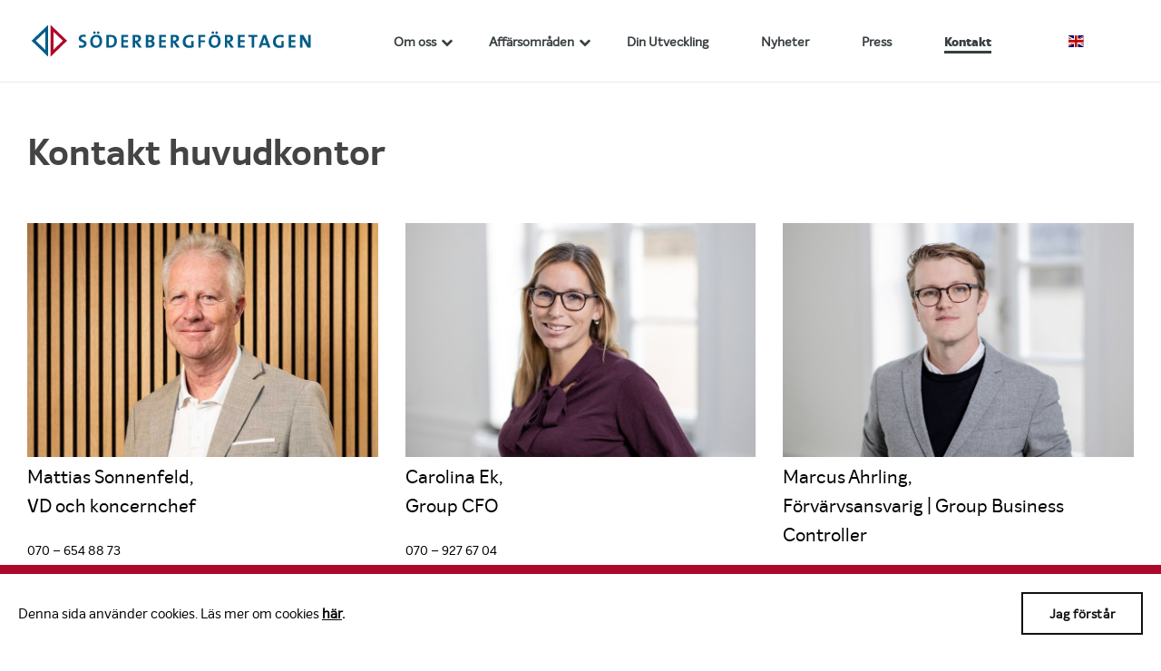

--- FILE ---
content_type: text/html; charset=utf-8
request_url: https://www.soderbergforetagen.se/sv/kontakt/
body_size: 6605
content:


<!DOCTYPE html>
<html lang="sv">
<head>
<!-- Google tag (gtag.js) --> <script async src="https://www.googletagmanager.com/gtag/js?id=G-TYMHRJVR5B"></script> <script> window.dataLayer = window.dataLayer || []; function gtag(){dataLayer.push(arguments);} gtag('js', new Date()); gtag('config', 'G-TYMHRJVR5B'); </script>
    <link href="https://fonts.googleapis.com/css?family=Roboto:300,400,400i,700" rel="stylesheet">
    <link href="/DependencyHandler.axd?s=[base64]&amp;t=Css&amp;cdv=1877547394" type="text/css" rel="stylesheet"/>
    
    <link rel="stylesheet" href="/css/override.css?v=2">
    <link href="/css/generated-themes/ig-theme-hIide3KnkiRyNvcMNd6tQ.css?v=201220221159" type="text/css" rel="stylesheet">
    
<meta charset="utf-8">
<meta http-equiv="x-ua-compatible" content="ie=edge">
<meta name="viewport" content="width=device-width, initial-scale=1">

<title>Kontakt</title>
<meta name="description" content="">

<meta property="og:title" content="Kontakt" />
<meta property="og:type" content="website" />
<meta property="og:description" content="" />
<meta property="og:url" content="https://www.soderbergforetagen.se/sv/kontakt/">
<meta name="twitter:card" content="summary_large_image">
<meta name="twitter:title" content="Kontakt">
<meta name="twitter:description" content="">


    <link rel="icon" type="image/png" sizes="192x192" href="/media/k4todkem/facico.png?anchor=center&amp;mode=crop&amp;width=192&amp;height=192&amp;rnd=132524257710800000">
    <link rel="icon" type="image/png" sizes="32x32" href="/media/k4todkem/facico.png?anchor=center&amp;mode=crop&amp;width=32&amp;height=32&amp;rnd=132524257710800000">
    <link rel="icon" type="image/png" sizes="96x96" href="/media/k4todkem/facico.png?anchor=center&amp;mode=crop&amp;width=96&amp;height=96&amp;rnd=132524257710800000">
    <link rel="icon" type="image/png" sizes="16x16" href="/media/k4todkem/facico.png?anchor=center&amp;mode=crop&amp;width=16&amp;height=16&amp;rnd=132524257710800000">
    <meta name="msapplication-TileColor" content="#FFFFFF">
    <meta name="msapplication-TileImage" content="/media/k4todkem/facico.png?anchor=center&amp;mode=crop&amp;width=144&amp;height=144&amp;rnd=132524257710800000">


    
    <script>window.MSInputMethodContext && document.documentMode && document.write('<script src="/scripts/lib/ie11CustomProperties.js"><\x2fscript>');</script>
</head>
<body class="page-loading  scrollshow"  data-siteid="1187" data-culture="sv-SE">

    <a href="#content" class="button skip-link">Jump to content</a>
 

<header id="header" class="top top--light top--standard-width  top--scroll-bg   top--navigation-right">
	<div class="top-inner">
	    
	    <div class="top__left">
            <a href="/sv/" class="logo logo--on-light" title="">
                <img src="/media/idhbk1sd/sbf_logo-primary.svg" alt=""  >
              
            </a>
    		<a href="/sv/" class="logo logo--on-dark" title="">
    			<img src="/media/1xjbyd42/sbf_logo-secondary.svg" alt="">
    		</a>
		</div>

		
<div class="top__middle">
    <nav class="main-nav main-nav--main">
        <ul class="main-nav__ul main-nav__ul--first">
            
        <li class="main-nav__li">
            <a class="main-nav__a" href="/sv/om-oss/">
                Om oss

                <i class="fa fa-chevron-down" aria-hidden="true"></i>
                <button class="expand" tabindex="0" aria-label="Show Subpages"><i class="fa fa-plus" aria-hidden="true"></i></button>

            </a>
                    <ul class="main-nav__ul main-nav__ul--second">
                        <div class="container">
                            <li class="main-nav__li">

                                            <a class="main-nav__a    " href="/sv/om-oss/#Filosofi">V&#229;r filosofi   </a>


                            </li>
                            <li class="main-nav__li">

                                            <a class="main-nav__a    " href="/sv/om-oss/#Varderingar">V&#228;rderingar   </a>


                            </li>
                            <li class="main-nav__li">

                                            <a class="main-nav__a    " href="/sv/om-oss/#milstolpar">Milstolpar   </a>


                            </li>
                            <li class="main-nav__li">

                                            <a class="main-nav__a    " href="/sv/om-oss/#styrelse">Styrelse   </a>


                            </li>
                            <li class="main-nav__li">

                                            <a class="main-nav__a    " href="/sv/om-oss/#samhalle">Samh&#228;llsengagemang   </a>


                            </li>
                        </div>
                    </ul>
        </li>
        <li class="main-nav__li">
            <a class="main-nav__a" href="/sv/affarsomraden/">
                Aff&#228;rsomr&#229;den

                <i class="fa fa-chevron-down" aria-hidden="true"></i>
                <button class="expand" tabindex="0" aria-label="Show Subpages"><i class="fa fa-plus" aria-hidden="true"></i></button>

            </a>
                    <ul class="main-nav__ul main-nav__ul--second">
                        <div class="container">
                            <li class="main-nav__li">

                                            <a class="main-nav__a    " href="/sv/affarsomraden/#komponenter">Komponenter   </a>


                            </li>
                            <li class="main-nav__li">

                                            <a class="main-nav__a    " href="/sv/affarsomraden/#elkraft">Elkraft   </a>


                            </li>
                            <li class="main-nav__li">

                                            <a class="main-nav__a    " href="/sv/affarsomraden/#infrastruktur">Infrastruktur   </a>


                            </li>
                            <li class="main-nav__li">

                                            <a class="main-nav__a    " href="/sv/affarsomraden/#teknikhandel">Teknikhandel   </a>


                            </li>
                        </div>
                    </ul>
        </li>
        <li class="main-nav__li">
                    <a class="main-nav__a" href="/sv/din-utveckling/">Din Utveckling</a>
        </li>
        <li class="main-nav__li">
                    <a class="main-nav__a" href="/sv/nyheter/">Nyheter</a>
        </li>
        <li class="main-nav__li">
                    <a class="main-nav__a" href="/sv/press/">Press</a>
        </li>
        <li class="main-nav__li selected">
                    <a class="main-nav__a" href="/sv/kontakt/">Kontakt</a>
        </li>


            <li class="main-nav__li main-nav__li--lang   selected ">


    <a href="/sv/kontakt/" title="Svenska (Sverige)" class=" main-nav__a"><img src="/ig-assets/flags/se.svg" alt="Svenska (Sverige)" class="imgflag " /></a>
</li>
<li class="main-nav__li main-nav__li--lang    ">


    <a href="/en/contact/" title="English (United Kingdom)" class=" main-nav__a"><img src="/ig-assets/flags/gb.svg" alt="English (United Kingdom)" class="imgflag " /></a>
</li>


            

</ul>

    </nav>
</div>





         


		
		<nav class="mobile-actions">
            <ul>
                
                <li>
                    <button class="hamburger" type="button" aria-label="Show navigation">
                        <span class="hamburger-box">
                            <span class="hamburger-inner"></span>
                        </span>
                    </button>
                </li>
            </ul>
		</nav>
		
		
	</div>
</header>

        <main id="content">
             



    <div class="block grid white-bg     "  >
     <div class="anchorpoint"  id=""></div>  
        
        <div class="container">
            <div class="row  row--left row--v-top ">

                <div class="col-100 col-s-100" >
                    

     

<div class="grid-item grid-item--header   " id="">
                <h1 class="">  <br />Kontakt huvudkontor </h1>
    


    </div> 

                </div>                 <div class="col-33 col-s-100" >
                    

        <div class="grid-item grid-item--pod pod    ">
            <article>
                <div class="pod__text">
                        <h3 class="h5"></h3>
                    <p><img src="/media/kvnlojut/mattias-sonnenfeld-02.jpg?width=800&amp;height=533" alt="" width="800" height="533"><br><strong><span class="text-big">Mattias Sonnenfeld, <br>VD och koncernchef</span></strong></p>
<p>070 – 654 88 73<br><a rel="noopener" href="mailto:mas@soderbergforetagen.se" target="_blank">mas[at]soderbergforetagen.se</a></p>

                </div>
            </article>
        </div>
                </div>                 <div class="col-33 col-s-100" >
                    

        <div class="grid-item grid-item--pod pod    ">
            <article>
                <div class="pod__text">
                        <h3 class="h5"></h3>
                    <p><img src="/media/5iznqnyt/carolina-ek.jpg?width=800&amp;height=533" alt="" width="800" height="533"><br><strong><span class="text-big">Carolina Ek, <br>Group CFO</span></strong></p>
<p>070 – 927 67 04<br><a rel="noopener" href="mailto:carolina.ek@soderbergforetagen.se" target="_blank">carolina.ek[at]soderbergforetagen.se</a></p>

                </div>
            </article>
        </div>
                </div>                 <div class="col-33 col-s-100" >
                    

        <div class="grid-item grid-item--pod pod    ">
            <article>
                <div class="pod__text">
                        <h3 class="h5"></h3>
                    <p><img src="/media/oyqevug4/marcus-ahrling.jpg?width=800&amp;height=533" alt="" width="800" height="533"><br><strong><span class="text-big">Marcus Ahrling, </span></strong><br><strong><span class="text-big">Förvärvsansvarig | Group Business Controller</span></strong></p>
<p>072 – 570 79 00<br><a rel="noopener" href="mailto:marcus.ahrling@soderbergforetagen.se" target="_blank">marcus.ahrling[at]soderbergforetagen.se</a></p>

                </div>
            </article>
        </div>
                </div>                 </div>
        </div>
    </div>


    <div class="block grid white-bg   grid--compact  "  >
     <div class="anchorpoint"  id="Adress &amp; Broschyr"></div>  
        
        <div class="container">
            <div class="row  row--center row--v-center ">

                <div class="col-50 col-s-100" >
                    

        <div class="grid-item grid-item--pod pod boxed-info   theme-alt  text-center ">
            <article>
                            <i class="fa fa-map-marker" aria-hidden="true"></i>
                <div class="pod__text">
                        <h3 class="h5">Adress</h3>
                    <p><a rel="noopener" href="https://goo.gl/maps/YC2FXZv4WkKetzun7" target="_blank" title="Generalsgatan 5">Generalsgatan 5</a><br /><a rel="noopener" href="https://goo.gl/maps/YC2FXZv4WkKetzun7" target="_blank" title="Generalsgatan 5">SE-211 33 Malmö, Sweden</a></p>

                </div>
            </article>
        </div>
                </div>                 <div class="col-50 col-s-100" >
                    

        <div class="grid-item grid-item--pod pod boxed-info   theme-alt  text-center ">
            <article>
                            <i class="fa fa-book" aria-hidden="true"></i>
                <div class="pod__text">
                        <h3 class="h5">Broschyr</h3>
                    <p><a rel="noopener" href="/media/2j1d0q1t/sbf_broschyr_swe_digitalt_250805.pdf" target="_blank" title="SBF Broschyr SWE Digitalt 250805">Ladda ner vår broschyr </a><br /><a rel="noopener" href="/media/olep0csh/sbf_broschyr_swe_digitalt_250908.pdf" target="_blank" title="SBF Broschyr SWE Digitalt 250908"><span style="text-decoration: underline;">här</span>.</a></p>

                </div>
            </article>
        </div>
                </div>                 </div>
        </div>
    </div>


    <section class="map map--65">

        <div class="map__canvas"
             data-lat="55.60302093343091"
             data-long="12.996282307243016"
             data-zoom="15"
             data-pin="no">
        </div>

    </section>
<script src="//maps.googleapis.com/maps/api/js?key=AIzaSyBj25tnvChJvz6wPq1nhP5u5tQgGqC2N2Q"></script>
<script>
     
    var mapstyle = [
        {
            "featureType": "all",
            "elementType": "geometry",
            "stylers": [
                {
                    "color": "#202c3e"
                }
            ]
        },
        {
            "featureType": "all",
            "elementType": "labels.text.fill",
            "stylers": [
                {
                    "gamma": 0.01
                },
                {
                    "lightness": 20
                },
                {
                    "weight": "1.39"
                },
                {
                    "color": "#ffffff"
                }
            ]
        },
        {
            "featureType": "all",
            "elementType": "labels.text.stroke",
            "stylers": [
                {
                    "weight": "0.96"
                },
                {
                    "saturation": "9"
                },
                {
                    "visibility": "on"
                },
                {
                    "color": "#000000"
                }
            ]
        },
        {
            "featureType": "all",
            "elementType": "labels.icon",
            "stylers": [
                {
                    "visibility": "off"
                }
            ]
        },
        {
            "featureType": "landscape",
            "elementType": "geometry",
            "stylers": [
                {
                    "lightness": 30
                },
                {
                    "saturation": "9"
                },
                {
                    "color": "#29446b"
                }
            ]
        },
        {
            "featureType": "poi",
            "elementType": "geometry",
            "stylers": [
                {
                    "saturation": 20
                }
            ]
        },
        {
            "featureType": "poi.park",
            "elementType": "geometry",
            "stylers": [
                {
                    "lightness": 20
                },
                {
                    "saturation": -20
                }
            ]
        },
        {
            "featureType": "road",
            "elementType": "geometry",
            "stylers": [
                {
                    "lightness": 10
                },
                {
                    "saturation": -30
                }
            ]
        },
        {
            "featureType": "road",
            "elementType": "geometry.fill",
            "stylers": [
                {
                    "color": "#193a55"
                }
            ]
        },
        {
            "featureType": "road",
            "elementType": "geometry.stroke",
            "stylers": [
                {
                    "saturation": 25
                },
                {
                    "lightness": 25
                },
                {
                    "weight": "0.01"
                }
            ]
        },
        {
            "featureType": "water",
            "elementType": "all",
            "stylers": [
                {
                    "lightness": -20
                }
            ]
        }
    ];

   
    </script>



        </main>



<footer class="footer footer--dark light-color">

        <div class="container container--big footer-grid">
            <div class="row">
                
                    <div class="col-33 col-s-100">


<div class="footer-item footer-item--text text-left">

    <div>
        <p><img src="/media/1xjbyd42/sbf_logo-secondary.svg?width=313&amp;height=38" alt="" width="313" height="38"></p>
<h4>En personligare utveckling</h4>
<p>Söderbergföretagen är en familjeägd koncern med företag inom industri och teknikhandel. <br><br><a rel="noopener" href="https://www.linkedin.com/company/s%C3%B6derbergf%C3%B6retagen/?originalSubdomain=se" target="_blank" data-anchor="?originalSubdomain=se"><img src="/media/4ynh3iuq/i.png?width=42&amp;height=42" alt="" width="42" height="42"></a>  <a href="/sv/kontakt/" title="Kontakt"><img src="/media/4ixap4pt/mail.png?width=42&amp;height=42" alt="" width="42" height="42"></a>  </p>
<p>Söderbergföretagen J AB<br>Generalsgatan 5,<br>SE-211 33 Malmö, Sweden<br><br></p>
    </div>
    <div class="button-wrap">
    </div>
</div>                        
                    </div>
                    <div class="col-33 col-s-100">


<div class="footer-item footer-item--text text-left">

    <div>
        <p>Vi investerar i nischade marknadsledare som vi genom långsiktigt ägande vidareutvecklar.</p>
<p>Fast egentligen investerar vi i människor. <br />I driv, entreprenörskap, intelligens, engagemang och sköna måndagskänslor. För utan människor är allting vi äger – bolag, maskiner, skrivbord och stolar – i princip värdelöst. Vi kallar vår strategi En personligare utveckling. Av dig, av oss, av bolag, av din omvärld.</p>
    </div>
    <div class="button-wrap">
    </div>
</div>                        
                    </div>
                    <div class="col-33 col-s-100">



<div class="footer-item footer-item--links">

    
    <nav class="navigation navigation--level-0">
        <ul>
                <li class="">
                    <div>
                        <a href="/sv/om-oss/" >Om oss</a>
                    </div>
                        <ul>
                        </ul>
                </li>
                <li class="">
                    <div>
                        <a href="/sv/affarsomraden/" >Aff&#228;rsomr&#229;den</a>
                    </div>
                        <ul>
                        </ul>
                </li>
                <li class="">
                    <div>
                        <a href="/sv/nyheter/" >Nyheter</a>
                    </div>
                        <ul>
                        </ul>
                </li>
                <li class="selected">
                    <div>
                        <a href="/sv/kontakt/" >Kontakt</a>
                    </div>
                </li>
                <li class="">
                    <div>
                        <a href="/sv/privacy-policy/" >Privacy Policy</a>
                    </div>
                </li>
                <li class="">
                    <div>
                        <a href="/sv/visselblasarpolicy/" >Visselbl&#229;sarpolicy</a>
                    </div>
                </li>
        </ul>
    </nav>
</div>
                        
                    </div>
                
            </div>
        </div>

        <p class="footer__bottom-info">
            2021 S&#246;derbergf&#246;retagen
        </p>
</footer>

<button title="Scroll to top" aria-label="Scroll to top" class="to-top to-top--theme">
    <i class="fa fa-chevron-up" aria-hidden="true"></i>
</button> 

    <div class="search" role="dialog" arial-label="Search">
    
    	<div class="search__stage">
    
            <form action="/sv/sok/" class="search__form">
                <i class="fa fa-search" aria-hidden="true"></i>
                <input type="text" autocomplete="off" name="search" required class="search__input" placeholder="Search the site..">
                <div class="search__loader"></div>

                <div class="search__autocomplete hide">

                    <div class="search__no-results hide">
                        No results found
                    </div>

                    <ul class="search__suggest">
                    </ul>
                    <button class="button button--block">Show all results <span class="search__result-count"></span></button>
                </div>
            </form>
    	</div>
    	
    	<button class="search__close" title="Close (Esc)" tabindex="0"><i class="fa fa-times" aria-hidden="true"></i></button>
    
    </div>
    <button class="search-overlay"></button>


<div role="dialog" arial-label="Cookie Consent" class="cookie-consent cookie-consent--white cookie-consent--banner-bottom hide--important">
	<div class="cookie-consent__text">
		Denna sida anv&#228;nder cookies. L&#228;s mer om cookies 
        <div class="cookie-consent__link">
            <a href="/sv/cookies/" title="Learn more">här</a>.
        </div>
	</div>
	<button class="button button--border button--dark">Jag f&#246;rst&#229;r</button>
</div>
        <div class="pswp" tabindex="-1" role="dialog" aria-hidden="true">
    <div class="pswp__bg"></div>
    <div class="pswp__scroll-wrap">
 
       <div class="pswp__container">
           <div class="pswp__item"></div>
           <div class="pswp__item"></div>
           <div class="pswp__item"></div>
        </div>
 
        <div class="pswp__ui pswp__ui--hidden">
            <div class="pswp__top-bar">
                <div class="pswp__counter"></div>
                <button class="pswp__button pswp__button--close" title="Close (Esc)"></button>
                <button class="pswp__button pswp__button--share" title="Share"></button>
                <button class="pswp__button pswp__button--fs" title="Fullscreen"></button>
                <button class="pswp__button pswp__button--zoom" title="Zoom"></button>
                <div class="pswp__preloader">
                    <div class="pswp__preloader__icn">
                      <div class="pswp__preloader__cut">
                        <div class="pswp__preloader__donut"></div>
                      </div>
                    </div>
                </div>
            </div>
            <div class="pswp__share-modal pswp__share-modal--hidden pswp__single-tap">
                <div class="pswp__share-tooltip"></div> 
            </div>
            <button class="pswp__button pswp__button--arrow--left" title="Previous (left arrow)">
            </button>
            <button class="pswp__button pswp__button--arrow--right" title="Next (right arrow)">
            </button>
            <div class="pswp__caption">
                <div class="pswp__caption__center"></div>
            </div>
        </div>
    </div>
</div>


        <script type="application/ld+json">
        {
        "@context": "http://schema.org",
        "@type": "Organization",
        "url": "https://www.soderbergforetagen.se/sv/"

        }
        </script>

        <script src="/DependencyHandler.axd?s=[base64]&amp;t=Javascript&amp;cdv=1877547394" type="text/javascript"></script>
        


</html>


--- FILE ---
content_type: text/css
request_url: https://www.soderbergforetagen.se/DependencyHandler.axd?s=L2Nzcy9saWIvcmVzZXQuY3NzOy9jc3MvbGliL2ZvbnQtYXdlc29tZS5jc3M7L2Nzcy9saWIvcGhvdG9zd2lwZS5jc3M7L2Nzcy9pZy1iYXNlLmNzczsvY3NzL2lnLWhlYWRlci5jc3M7L2Nzcy9pZy1mb290ZXIuY3NzOy9jc3MvaWctd2lkZ2V0cy5jc3M7L2Nzcy9jdXN0b20uY3NzOw&t=Css&cdv=1877547394
body_size: 34196
content:

html,body,div,span,applet,object,iframe,h1,h2,h3,h4,h5,h6,p,blockquote,pre,a,abbr,acronym,address,big,cite,code,del,dfn,em,img,ins,kbd,q,s,samp,small,strike,strong,sub,sup,tt,var,b,u,i,center,dl,dt,dd,ol,ul,li,fieldset,form,label,legend,table,caption,tbody,tfoot,thead,tr,th,td,article,aside,canvas,details,embed,figure,figcaption,footer,header,hgroup,menu,nav,output,ruby,section,summary,time,mark,audio,video{margin:0;padding:0;border:0;font-size:100%;font:inherit;vertical-align:baseline;}article,aside,details,figcaption,figure,footer,header,hgroup,menu,nav,section{display:block;}body{line-height:1;}ol,ul{list-style:none;}blockquote,q{quotes:none;}blockquote:before,blockquote:after,q:before,q:after{content:'';content:none;}table{border-collapse:collapse;border-spacing:0;}

@font-face{font-family:'FontAwesome';src:url("/ig-assets/fonts/fontawesome-webfont.eot?v=4.7.0");src:url("/ig-assets/fonts/fontawesome-webfont.eot?#iefix&v=4.7.0") format('embedded-opentype'),url("/ig-assets/fonts/fontawesome-webfont.woff2?v=4.7.0") format('woff2'),url("/ig-assets/fonts/fontawesome-webfont.woff?v=4.7.0") format('woff'),url("/ig-assets/fonts/fontawesome-webfont.ttf?v=4.7.0") format('truetype'),url("/ig-assets/fonts/fontawesome-webfont.svg?v=4.7.0#fontawesomeregular") format('svg');font-weight:normal;font-style:normal;}.fa{display:inline-block;font:normal normal normal 14px/1 FontAwesome;font-size:inherit;text-rendering:auto;-webkit-font-smoothing:antialiased;-moz-osx-font-smoothing:grayscale;}.fa-lg{font-size:1.33333333em;line-height:0.75em;vertical-align:-15%;}.fa-2x{font-size:2em;}.fa-3x{font-size:3em;}.fa-4x{font-size:4em;}.fa-5x{font-size:5em;}.fa-fw{width:1.28571429em;text-align:center;}.fa-ul{padding-left:0;margin-left:2.14285714em;list-style-type:none;}.fa-ul > li{position:relative;}.fa-li{position:absolute;left:-2.14285714em;width:2.14285714em;top:0.14285714em;text-align:center;}.fa-li.fa-lg{left:-1.85714286em;}.fa-border{padding:.2em .25em .15em;border:solid 0.08em #eeeeee;border-radius:.1em;}.fa-pull-left{float:left;}.fa-pull-right{float:right;}.fa.fa-pull-left{margin-right:.3em;}.fa.fa-pull-right{margin-left:.3em;}.pull-right{float:right;}.pull-left{float:left;}.fa.pull-left{margin-right:.3em;}.fa.pull-right{margin-left:.3em;}.fa-spin{-webkit-animation:fa-spin 2s infinite linear;animation:fa-spin 2s infinite linear;}.fa-pulse{-webkit-animation:fa-spin 1s infinite steps(8);animation:fa-spin 1s infinite steps(8);}@-webkit-keyframes fa-spin{0%{-webkit-transform:rotate(0deg);transform:rotate(0deg);}100%{-webkit-transform:rotate(359deg);transform:rotate(359deg);}}@keyframes fa-spin{0%{-webkit-transform:rotate(0deg);transform:rotate(0deg);}100%{-webkit-transform:rotate(359deg);transform:rotate(359deg);}}.fa-rotate-90{-ms-filter:"progid:DXImageTransform.Microsoft.BasicImage(rotation=1)";-webkit-transform:rotate(90deg);-ms-transform:rotate(90deg);transform:rotate(90deg);}.fa-rotate-180{-ms-filter:"progid:DXImageTransform.Microsoft.BasicImage(rotation=2)";-webkit-transform:rotate(180deg);-ms-transform:rotate(180deg);transform:rotate(180deg);}.fa-rotate-270{-ms-filter:"progid:DXImageTransform.Microsoft.BasicImage(rotation=3)";-webkit-transform:rotate(270deg);-ms-transform:rotate(270deg);transform:rotate(270deg);}.fa-flip-horizontal{-ms-filter:"progid:DXImageTransform.Microsoft.BasicImage(rotation=0, mirror=1)";-webkit-transform:scale(-1,1);-ms-transform:scale(-1,1);transform:scale(-1,1);}.fa-flip-vertical{-ms-filter:"progid:DXImageTransform.Microsoft.BasicImage(rotation=2, mirror=1)";-webkit-transform:scale(1,-1);-ms-transform:scale(1,-1);transform:scale(1,-1);}:root .fa-rotate-90,:root .fa-rotate-180,:root .fa-rotate-270,:root .fa-flip-horizontal,:root .fa-flip-vertical{filter:none;}.fa-stack{position:relative;display:inline-block;width:2em;height:2em;line-height:2em;vertical-align:middle;}.fa-stack-1x,.fa-stack-2x{position:absolute;left:0;width:100%;text-align:center;}.fa-stack-1x{line-height:inherit;}.fa-stack-2x{font-size:2em;}.fa-inverse{color:#ffffff;}.fa-glass:before{content:"\f000";}.fa-music:before{content:"\f001";}.fa-search:before{content:"\f002";}.fa-envelope-o:before{content:"\f003";}.fa-heart:before{content:"\f004";}.fa-star:before{content:"\f005";}.fa-star-o:before{content:"\f006";}.fa-user:before{content:"\f007";}.fa-film:before{content:"\f008";}.fa-th-large:before{content:"\f009";}.fa-th:before{content:"\f00a";}.fa-th-list:before{content:"\f00b";}.fa-check:before{content:"\f00c";}.fa-remove:before,.fa-close:before,.fa-times:before{content:"\f00d";}.fa-search-plus:before{content:"\f00e";}.fa-search-minus:before{content:"\f010";}.fa-power-off:before{content:"\f011";}.fa-signal:before{content:"\f012";}.fa-gear:before,.fa-cog:before{content:"\f013";}.fa-trash-o:before{content:"\f014";}.fa-home:before{content:"\f015";}.fa-file-o:before{content:"\f016";}.fa-clock-o:before{content:"\f017";}.fa-road:before{content:"\f018";}.fa-download:before{content:"\f019";}.fa-arrow-circle-o-down:before{content:"\f01a";}.fa-arrow-circle-o-up:before{content:"\f01b";}.fa-inbox:before{content:"\f01c";}.fa-play-circle-o:before{content:"\f01d";}.fa-rotate-right:before,.fa-repeat:before{content:"\f01e";}.fa-refresh:before{content:"\f021";}.fa-list-alt:before{content:"\f022";}.fa-lock:before{content:"\f023";}.fa-flag:before{content:"\f024";}.fa-headphones:before{content:"\f025";}.fa-volume-off:before{content:"\f026";}.fa-volume-down:before{content:"\f027";}.fa-volume-up:before{content:"\f028";}.fa-qrcode:before{content:"\f029";}.fa-barcode:before{content:"\f02a";}.fa-tag:before{content:"\f02b";}.fa-tags:before{content:"\f02c";}.fa-book:before{content:"\f02d";}.fa-bookmark:before{content:"\f02e";}.fa-print:before{content:"\f02f";}.fa-camera:before{content:"\f030";}.fa-font:before{content:"\f031";}.fa-bold:before{content:"\f032";}.fa-italic:before{content:"\f033";}.fa-text-height:before{content:"\f034";}.fa-text-width:before{content:"\f035";}.fa-align-left:before{content:"\f036";}.fa-align-center:before{content:"\f037";}.fa-align-right:before{content:"\f038";}.fa-align-justify:before{content:"\f039";}.fa-list:before{content:"\f03a";}.fa-dedent:before,.fa-outdent:before{content:"\f03b";}.fa-indent:before{content:"\f03c";}.fa-video-camera:before{content:"\f03d";}.fa-photo:before,.fa-image:before,.fa-picture-o:before{content:"\f03e";}.fa-pencil:before{content:"\f040";}.fa-map-marker:before{content:"\f041";}.fa-adjust:before{content:"\f042";}.fa-tint:before{content:"\f043";}.fa-edit:before,.fa-pencil-square-o:before{content:"\f044";}.fa-share-square-o:before{content:"\f045";}.fa-check-square-o:before{content:"\f046";}.fa-arrows:before{content:"\f047";}.fa-step-backward:before{content:"\f048";}.fa-fast-backward:before{content:"\f049";}.fa-backward:before{content:"\f04a";}.fa-play:before{content:"\f04b";}.fa-pause:before{content:"\f04c";}.fa-stop:before{content:"\f04d";}.fa-forward:before{content:"\f04e";}.fa-fast-forward:before{content:"\f050";}.fa-step-forward:before{content:"\f051";}.fa-eject:before{content:"\f052";}.fa-chevron-left:before{content:"\f053";}.fa-chevron-right:before{content:"\f054";}.fa-plus-circle:before{content:"\f055";}.fa-minus-circle:before{content:"\f056";}.fa-times-circle:before{content:"\f057";}.fa-check-circle:before{content:"\f058";}.fa-question-circle:before{content:"\f059";}.fa-info-circle:before{content:"\f05a";}.fa-crosshairs:before{content:"\f05b";}.fa-times-circle-o:before{content:"\f05c";}.fa-check-circle-o:before{content:"\f05d";}.fa-ban:before{content:"\f05e";}.fa-arrow-left:before{content:"\f060";}.fa-arrow-right:before{content:"\f061";}.fa-arrow-up:before{content:"\f062";}.fa-arrow-down:before{content:"\f063";}.fa-mail-forward:before,.fa-share:before{content:"\f064";}.fa-expand:before{content:"\f065";}.fa-compress:before{content:"\f066";}.fa-plus:before{content:"\f067";}.fa-minus:before{content:"\f068";}.fa-asterisk:before{content:"\f069";}.fa-exclamation-circle:before{content:"\f06a";}.fa-gift:before{content:"\f06b";}.fa-leaf:before{content:"\f06c";}.fa-fire:before{content:"\f06d";}.fa-eye:before{content:"\f06e";}.fa-eye-slash:before{content:"\f070";}.fa-warning:before,.fa-exclamation-triangle:before{content:"\f071";}.fa-plane:before{content:"\f072";}.fa-calendar:before{content:"\f073";}.fa-random:before{content:"\f074";}.fa-comment:before{content:"\f075";}.fa-magnet:before{content:"\f076";}.fa-chevron-up:before{content:"\f077";}.fa-chevron-down:before{content:"\f078";}.fa-retweet:before{content:"\f079";}.fa-shopping-cart:before{content:"\f07a";}.fa-folder:before{content:"\f07b";}.fa-folder-open:before{content:"\f07c";}.fa-arrows-v:before{content:"\f07d";}.fa-arrows-h:before{content:"\f07e";}.fa-bar-chart-o:before,.fa-bar-chart:before{content:"\f080";}.fa-twitter-square:before{content:"\f081";}.fa-facebook-square:before{content:"\f082";}.fa-camera-retro:before{content:"\f083";}.fa-key:before{content:"\f084";}.fa-gears:before,.fa-cogs:before{content:"\f085";}.fa-comments:before{content:"\f086";}.fa-thumbs-o-up:before{content:"\f087";}.fa-thumbs-o-down:before{content:"\f088";}.fa-star-half:before{content:"\f089";}.fa-heart-o:before{content:"\f08a";}.fa-sign-out:before{content:"\f08b";}.fa-linkedin-square:before{content:"\f08c";}.fa-thumb-tack:before{content:"\f08d";}.fa-external-link:before{content:"\f08e";}.fa-sign-in:before{content:"\f090";}.fa-trophy:before{content:"\f091";}.fa-github-square:before{content:"\f092";}.fa-upload:before{content:"\f093";}.fa-lemon-o:before{content:"\f094";}.fa-phone:before{content:"\f095";}.fa-square-o:before{content:"\f096";}.fa-bookmark-o:before{content:"\f097";}.fa-phone-square:before{content:"\f098";}.fa-twitter:before{content:"\f099";}.fa-facebook-f:before,.fa-facebook:before{content:"\f09a";}.fa-github:before{content:"\f09b";}.fa-unlock:before{content:"\f09c";}.fa-credit-card:before{content:"\f09d";}.fa-feed:before,.fa-rss:before{content:"\f09e";}.fa-hdd-o:before{content:"\f0a0";}.fa-bullhorn:before{content:"\f0a1";}.fa-bell:before{content:"\f0f3";}.fa-certificate:before{content:"\f0a3";}.fa-hand-o-right:before{content:"\f0a4";}.fa-hand-o-left:before{content:"\f0a5";}.fa-hand-o-up:before{content:"\f0a6";}.fa-hand-o-down:before{content:"\f0a7";}.fa-arrow-circle-left:before{content:"\f0a8";}.fa-arrow-circle-right:before{content:"\f0a9";}.fa-arrow-circle-up:before{content:"\f0aa";}.fa-arrow-circle-down:before{content:"\f0ab";}.fa-globe:before{content:"\f0ac";}.fa-wrench:before{content:"\f0ad";}.fa-tasks:before{content:"\f0ae";}.fa-filter:before{content:"\f0b0";}.fa-briefcase:before{content:"\f0b1";}.fa-arrows-alt:before{content:"\f0b2";}.fa-group:before,.fa-users:before{content:"\f0c0";}.fa-chain:before,.fa-link:before{content:"\f0c1";}.fa-cloud:before{content:"\f0c2";}.fa-flask:before{content:"\f0c3";}.fa-cut:before,.fa-scissors:before{content:"\f0c4";}.fa-copy:before,.fa-files-o:before{content:"\f0c5";}.fa-paperclip:before{content:"\f0c6";}.fa-save:before,.fa-floppy-o:before{content:"\f0c7";}.fa-square:before{content:"\f0c8";}.fa-navicon:before,.fa-reorder:before,.fa-bars:before{content:"\f0c9";}.fa-list-ul:before{content:"\f0ca";}.fa-list-ol:before{content:"\f0cb";}.fa-strikethrough:before{content:"\f0cc";}.fa-underline:before{content:"\f0cd";}.fa-table:before{content:"\f0ce";}.fa-magic:before{content:"\f0d0";}.fa-truck:before{content:"\f0d1";}.fa-pinterest:before{content:"\f0d2";}.fa-pinterest-square:before{content:"\f0d3";}.fa-google-plus-square:before{content:"\f0d4";}.fa-google-plus:before{content:"\f0d5";}.fa-money:before{content:"\f0d6";}.fa-caret-down:before{content:"\f0d7";}.fa-caret-up:before{content:"\f0d8";}.fa-caret-left:before{content:"\f0d9";}.fa-caret-right:before{content:"\f0da";}.fa-columns:before{content:"\f0db";}.fa-unsorted:before,.fa-sort:before{content:"\f0dc";}.fa-sort-down:before,.fa-sort-desc:before{content:"\f0dd";}.fa-sort-up:before,.fa-sort-asc:before{content:"\f0de";}.fa-envelope:before{content:"\f0e0";}.fa-linkedin:before{content:"\f0e1";}.fa-rotate-left:before,.fa-undo:before{content:"\f0e2";}.fa-legal:before,.fa-gavel:before{content:"\f0e3";}.fa-dashboard:before,.fa-tachometer:before{content:"\f0e4";}.fa-comment-o:before{content:"\f0e5";}.fa-comments-o:before{content:"\f0e6";}.fa-flash:before,.fa-bolt:before{content:"\f0e7";}.fa-sitemap:before{content:"\f0e8";}.fa-umbrella:before{content:"\f0e9";}.fa-paste:before,.fa-clipboard:before{content:"\f0ea";}.fa-lightbulb-o:before{content:"\f0eb";}.fa-exchange:before{content:"\f0ec";}.fa-cloud-download:before{content:"\f0ed";}.fa-cloud-upload:before{content:"\f0ee";}.fa-user-md:before{content:"\f0f0";}.fa-stethoscope:before{content:"\f0f1";}.fa-suitcase:before{content:"\f0f2";}.fa-bell-o:before{content:"\f0a2";}.fa-coffee:before{content:"\f0f4";}.fa-cutlery:before{content:"\f0f5";}.fa-file-text-o:before{content:"\f0f6";}.fa-building-o:before{content:"\f0f7";}.fa-hospital-o:before{content:"\f0f8";}.fa-ambulance:before{content:"\f0f9";}.fa-medkit:before{content:"\f0fa";}.fa-fighter-jet:before{content:"\f0fb";}.fa-beer:before{content:"\f0fc";}.fa-h-square:before{content:"\f0fd";}.fa-plus-square:before{content:"\f0fe";}.fa-angle-double-left:before{content:"\f100";}.fa-angle-double-right:before{content:"\f101";}.fa-angle-double-up:before{content:"\f102";}.fa-angle-double-down:before{content:"\f103";}.fa-angle-left:before{content:"\f104";}.fa-angle-right:before{content:"\f105";}.fa-angle-up:before{content:"\f106";}.fa-angle-down:before{content:"\f107";}.fa-desktop:before{content:"\f108";}.fa-laptop:before{content:"\f109";}.fa-tablet:before{content:"\f10a";}.fa-mobile-phone:before,.fa-mobile:before{content:"\f10b";}.fa-circle-o:before{content:"\f10c";}.fa-quote-left:before{content:"\f10d";}.fa-quote-right:before{content:"\f10e";}.fa-spinner:before{content:"\f110";}.fa-circle:before{content:"\f111";}.fa-mail-reply:before,.fa-reply:before{content:"\f112";}.fa-github-alt:before{content:"\f113";}.fa-folder-o:before{content:"\f114";}.fa-folder-open-o:before{content:"\f115";}.fa-smile-o:before{content:"\f118";}.fa-frown-o:before{content:"\f119";}.fa-meh-o:before{content:"\f11a";}.fa-gamepad:before{content:"\f11b";}.fa-keyboard-o:before{content:"\f11c";}.fa-flag-o:before{content:"\f11d";}.fa-flag-checkered:before{content:"\f11e";}.fa-terminal:before{content:"\f120";}.fa-code:before{content:"\f121";}.fa-mail-reply-all:before,.fa-reply-all:before{content:"\f122";}.fa-star-half-empty:before,.fa-star-half-full:before,.fa-star-half-o:before{content:"\f123";}.fa-location-arrow:before{content:"\f124";}.fa-crop:before{content:"\f125";}.fa-code-fork:before{content:"\f126";}.fa-unlink:before,.fa-chain-broken:before{content:"\f127";}.fa-question:before{content:"\f128";}.fa-info:before{content:"\f129";}.fa-exclamation:before{content:"\f12a";}.fa-superscript:before{content:"\f12b";}.fa-subscript:before{content:"\f12c";}.fa-eraser:before{content:"\f12d";}.fa-puzzle-piece:before{content:"\f12e";}.fa-microphone:before{content:"\f130";}.fa-microphone-slash:before{content:"\f131";}.fa-shield:before{content:"\f132";}.fa-calendar-o:before{content:"\f133";}.fa-fire-extinguisher:before{content:"\f134";}.fa-rocket:before{content:"\f135";}.fa-maxcdn:before{content:"\f136";}.fa-chevron-circle-left:before{content:"\f137";}.fa-chevron-circle-right:before{content:"\f138";}.fa-chevron-circle-up:before{content:"\f139";}.fa-chevron-circle-down:before{content:"\f13a";}.fa-html5:before{content:"\f13b";}.fa-css3:before{content:"\f13c";}.fa-anchor:before{content:"\f13d";}.fa-unlock-alt:before{content:"\f13e";}.fa-bullseye:before{content:"\f140";}.fa-ellipsis-h:before{content:"\f141";}.fa-ellipsis-v:before{content:"\f142";}.fa-rss-square:before{content:"\f143";}.fa-play-circle:before{content:"\f144";}.fa-ticket:before{content:"\f145";}.fa-minus-square:before{content:"\f146";}.fa-minus-square-o:before{content:"\f147";}.fa-level-up:before{content:"\f148";}.fa-level-down:before{content:"\f149";}.fa-check-square:before{content:"\f14a";}.fa-pencil-square:before{content:"\f14b";}.fa-external-link-square:before{content:"\f14c";}.fa-share-square:before{content:"\f14d";}.fa-compass:before{content:"\f14e";}.fa-toggle-down:before,.fa-caret-square-o-down:before{content:"\f150";}.fa-toggle-up:before,.fa-caret-square-o-up:before{content:"\f151";}.fa-toggle-right:before,.fa-caret-square-o-right:before{content:"\f152";}.fa-euro:before,.fa-eur:before{content:"\f153";}.fa-gbp:before{content:"\f154";}.fa-dollar:before,.fa-usd:before{content:"\f155";}.fa-rupee:before,.fa-inr:before{content:"\f156";}.fa-cny:before,.fa-rmb:before,.fa-yen:before,.fa-jpy:before{content:"\f157";}.fa-ruble:before,.fa-rouble:before,.fa-rub:before{content:"\f158";}.fa-won:before,.fa-krw:before{content:"\f159";}.fa-bitcoin:before,.fa-btc:before{content:"\f15a";}.fa-file:before{content:"\f15b";}.fa-file-text:before{content:"\f15c";}.fa-sort-alpha-asc:before{content:"\f15d";}.fa-sort-alpha-desc:before{content:"\f15e";}.fa-sort-amount-asc:before{content:"\f160";}.fa-sort-amount-desc:before{content:"\f161";}.fa-sort-numeric-asc:before{content:"\f162";}.fa-sort-numeric-desc:before{content:"\f163";}.fa-thumbs-up:before{content:"\f164";}.fa-thumbs-down:before{content:"\f165";}.fa-youtube-square:before{content:"\f166";}.fa-youtube:before{content:"\f167";}.fa-xing:before{content:"\f168";}.fa-xing-square:before{content:"\f169";}.fa-youtube-play:before{content:"\f16a";}.fa-dropbox:before{content:"\f16b";}.fa-stack-overflow:before{content:"\f16c";}.fa-instagram:before{content:"\f16d";}.fa-flickr:before{content:"\f16e";}.fa-adn:before{content:"\f170";}.fa-bitbucket:before{content:"\f171";}.fa-bitbucket-square:before{content:"\f172";}.fa-tumblr:before{content:"\f173";}.fa-tumblr-square:before{content:"\f174";}.fa-long-arrow-down:before{content:"\f175";}.fa-long-arrow-up:before{content:"\f176";}.fa-long-arrow-left:before{content:"\f177";}.fa-long-arrow-right:before{content:"\f178";}.fa-apple:before{content:"\f179";}.fa-windows:before{content:"\f17a";}.fa-android:before{content:"\f17b";}.fa-linux:before{content:"\f17c";}.fa-dribbble:before{content:"\f17d";}.fa-skype:before{content:"\f17e";}.fa-foursquare:before{content:"\f180";}.fa-trello:before{content:"\f181";}.fa-female:before{content:"\f182";}.fa-male:before{content:"\f183";}.fa-gittip:before,.fa-gratipay:before{content:"\f184";}.fa-sun-o:before{content:"\f185";}.fa-moon-o:before{content:"\f186";}.fa-archive:before{content:"\f187";}.fa-bug:before{content:"\f188";}.fa-vk:before{content:"\f189";}.fa-weibo:before{content:"\f18a";}.fa-renren:before{content:"\f18b";}.fa-pagelines:before{content:"\f18c";}.fa-stack-exchange:before{content:"\f18d";}.fa-arrow-circle-o-right:before{content:"\f18e";}.fa-arrow-circle-o-left:before{content:"\f190";}.fa-toggle-left:before,.fa-caret-square-o-left:before{content:"\f191";}.fa-dot-circle-o:before{content:"\f192";}.fa-wheelchair:before{content:"\f193";}.fa-vimeo-square:before{content:"\f194";}.fa-turkish-lira:before,.fa-try:before{content:"\f195";}.fa-plus-square-o:before{content:"\f196";}.fa-space-shuttle:before{content:"\f197";}.fa-slack:before{content:"\f198";}.fa-envelope-square:before{content:"\f199";}.fa-wordpress:before{content:"\f19a";}.fa-openid:before{content:"\f19b";}.fa-institution:before,.fa-bank:before,.fa-university:before{content:"\f19c";}.fa-mortar-board:before,.fa-graduation-cap:before{content:"\f19d";}.fa-yahoo:before{content:"\f19e";}.fa-google:before{content:"\f1a0";}.fa-reddit:before{content:"\f1a1";}.fa-reddit-square:before{content:"\f1a2";}.fa-stumbleupon-circle:before{content:"\f1a3";}.fa-stumbleupon:before{content:"\f1a4";}.fa-delicious:before{content:"\f1a5";}.fa-digg:before{content:"\f1a6";}.fa-pied-piper-pp:before{content:"\f1a7";}.fa-pied-piper-alt:before{content:"\f1a8";}.fa-drupal:before{content:"\f1a9";}.fa-joomla:before{content:"\f1aa";}.fa-language:before{content:"\f1ab";}.fa-fax:before{content:"\f1ac";}.fa-building:before{content:"\f1ad";}.fa-child:before{content:"\f1ae";}.fa-paw:before{content:"\f1b0";}.fa-spoon:before{content:"\f1b1";}.fa-cube:before{content:"\f1b2";}.fa-cubes:before{content:"\f1b3";}.fa-behance:before{content:"\f1b4";}.fa-behance-square:before{content:"\f1b5";}.fa-steam:before{content:"\f1b6";}.fa-steam-square:before{content:"\f1b7";}.fa-recycle:before{content:"\f1b8";}.fa-automobile:before,.fa-car:before{content:"\f1b9";}.fa-cab:before,.fa-taxi:before{content:"\f1ba";}.fa-tree:before{content:"\f1bb";}.fa-spotify:before{content:"\f1bc";}.fa-deviantart:before{content:"\f1bd";}.fa-soundcloud:before{content:"\f1be";}.fa-database:before{content:"\f1c0";}.fa-file-pdf-o:before{content:"\f1c1";}.fa-file-word-o:before{content:"\f1c2";}.fa-file-excel-o:before{content:"\f1c3";}.fa-file-powerpoint-o:before{content:"\f1c4";}.fa-file-photo-o:before,.fa-file-picture-o:before,.fa-file-image-o:before{content:"\f1c5";}.fa-file-zip-o:before,.fa-file-archive-o:before{content:"\f1c6";}.fa-file-sound-o:before,.fa-file-audio-o:before{content:"\f1c7";}.fa-file-movie-o:before,.fa-file-video-o:before{content:"\f1c8";}.fa-file-code-o:before{content:"\f1c9";}.fa-vine:before{content:"\f1ca";}.fa-codepen:before{content:"\f1cb";}.fa-jsfiddle:before{content:"\f1cc";}.fa-life-bouy:before,.fa-life-buoy:before,.fa-life-saver:before,.fa-support:before,.fa-life-ring:before{content:"\f1cd";}.fa-circle-o-notch:before{content:"\f1ce";}.fa-ra:before,.fa-resistance:before,.fa-rebel:before{content:"\f1d0";}.fa-ge:before,.fa-empire:before{content:"\f1d1";}.fa-git-square:before{content:"\f1d2";}.fa-git:before{content:"\f1d3";}.fa-y-combinator-square:before,.fa-yc-square:before,.fa-hacker-news:before{content:"\f1d4";}.fa-tencent-weibo:before{content:"\f1d5";}.fa-qq:before{content:"\f1d6";}.fa-wechat:before,.fa-weixin:before{content:"\f1d7";}.fa-send:before,.fa-paper-plane:before{content:"\f1d8";}.fa-send-o:before,.fa-paper-plane-o:before{content:"\f1d9";}.fa-history:before{content:"\f1da";}.fa-circle-thin:before{content:"\f1db";}.fa-header:before{content:"\f1dc";}.fa-paragraph:before{content:"\f1dd";}.fa-sliders:before{content:"\f1de";}.fa-share-alt:before{content:"\f1e0";}.fa-share-alt-square:before{content:"\f1e1";}.fa-bomb:before{content:"\f1e2";}.fa-soccer-ball-o:before,.fa-futbol-o:before{content:"\f1e3";}.fa-tty:before{content:"\f1e4";}.fa-binoculars:before{content:"\f1e5";}.fa-plug:before{content:"\f1e6";}.fa-slideshare:before{content:"\f1e7";}.fa-twitch:before{content:"\f1e8";}.fa-yelp:before{content:"\f1e9";}.fa-newspaper-o:before{content:"\f1ea";}.fa-wifi:before{content:"\f1eb";}.fa-calculator:before{content:"\f1ec";}.fa-paypal:before{content:"\f1ed";}.fa-google-wallet:before{content:"\f1ee";}.fa-cc-visa:before{content:"\f1f0";}.fa-cc-mastercard:before{content:"\f1f1";}.fa-cc-discover:before{content:"\f1f2";}.fa-cc-amex:before{content:"\f1f3";}.fa-cc-paypal:before{content:"\f1f4";}.fa-cc-stripe:before{content:"\f1f5";}.fa-bell-slash:before{content:"\f1f6";}.fa-bell-slash-o:before{content:"\f1f7";}.fa-trash:before{content:"\f1f8";}.fa-copyright:before{content:"\f1f9";}.fa-at:before{content:"\f1fa";}.fa-eyedropper:before{content:"\f1fb";}.fa-paint-brush:before{content:"\f1fc";}.fa-birthday-cake:before{content:"\f1fd";}.fa-area-chart:before{content:"\f1fe";}.fa-pie-chart:before{content:"\f200";}.fa-line-chart:before{content:"\f201";}.fa-lastfm:before{content:"\f202";}.fa-lastfm-square:before{content:"\f203";}.fa-toggle-off:before{content:"\f204";}.fa-toggle-on:before{content:"\f205";}.fa-bicycle:before{content:"\f206";}.fa-bus:before{content:"\f207";}.fa-ioxhost:before{content:"\f208";}.fa-angellist:before{content:"\f209";}.fa-cc:before{content:"\f20a";}.fa-shekel:before,.fa-sheqel:before,.fa-ils:before{content:"\f20b";}.fa-meanpath:before{content:"\f20c";}.fa-buysellads:before{content:"\f20d";}.fa-connectdevelop:before{content:"\f20e";}.fa-dashcube:before{content:"\f210";}.fa-forumbee:before{content:"\f211";}.fa-leanpub:before{content:"\f212";}.fa-sellsy:before{content:"\f213";}.fa-shirtsinbulk:before{content:"\f214";}.fa-simplybuilt:before{content:"\f215";}.fa-skyatlas:before{content:"\f216";}.fa-cart-plus:before{content:"\f217";}.fa-cart-arrow-down:before{content:"\f218";}.fa-diamond:before{content:"\f219";}.fa-ship:before{content:"\f21a";}.fa-user-secret:before{content:"\f21b";}.fa-motorcycle:before{content:"\f21c";}.fa-street-view:before{content:"\f21d";}.fa-heartbeat:before{content:"\f21e";}.fa-venus:before{content:"\f221";}.fa-mars:before{content:"\f222";}.fa-mercury:before{content:"\f223";}.fa-intersex:before,.fa-transgender:before{content:"\f224";}.fa-transgender-alt:before{content:"\f225";}.fa-venus-double:before{content:"\f226";}.fa-mars-double:before{content:"\f227";}.fa-venus-mars:before{content:"\f228";}.fa-mars-stroke:before{content:"\f229";}.fa-mars-stroke-v:before{content:"\f22a";}.fa-mars-stroke-h:before{content:"\f22b";}.fa-neuter:before{content:"\f22c";}.fa-genderless:before{content:"\f22d";}.fa-facebook-official:before{content:"\f230";}.fa-pinterest-p:before{content:"\f231";}.fa-whatsapp:before{content:"\f232";}.fa-server:before{content:"\f233";}.fa-user-plus:before{content:"\f234";}.fa-user-times:before{content:"\f235";}.fa-hotel:before,.fa-bed:before{content:"\f236";}.fa-viacoin:before{content:"\f237";}.fa-train:before{content:"\f238";}.fa-subway:before{content:"\f239";}.fa-medium:before{content:"\f23a";}.fa-yc:before,.fa-y-combinator:before{content:"\f23b";}.fa-optin-monster:before{content:"\f23c";}.fa-opencart:before{content:"\f23d";}.fa-expeditedssl:before{content:"\f23e";}.fa-battery-4:before,.fa-battery:before,.fa-battery-full:before{content:"\f240";}.fa-battery-3:before,.fa-battery-three-quarters:before{content:"\f241";}.fa-battery-2:before,.fa-battery-half:before{content:"\f242";}.fa-battery-1:before,.fa-battery-quarter:before{content:"\f243";}.fa-battery-0:before,.fa-battery-empty:before{content:"\f244";}.fa-mouse-pointer:before{content:"\f245";}.fa-i-cursor:before{content:"\f246";}.fa-object-group:before{content:"\f247";}.fa-object-ungroup:before{content:"\f248";}.fa-sticky-note:before{content:"\f249";}.fa-sticky-note-o:before{content:"\f24a";}.fa-cc-jcb:before{content:"\f24b";}.fa-cc-diners-club:before{content:"\f24c";}.fa-clone:before{content:"\f24d";}.fa-balance-scale:before{content:"\f24e";}.fa-hourglass-o:before{content:"\f250";}.fa-hourglass-1:before,.fa-hourglass-start:before{content:"\f251";}.fa-hourglass-2:before,.fa-hourglass-half:before{content:"\f252";}.fa-hourglass-3:before,.fa-hourglass-end:before{content:"\f253";}.fa-hourglass:before{content:"\f254";}.fa-hand-grab-o:before,.fa-hand-rock-o:before{content:"\f255";}.fa-hand-stop-o:before,.fa-hand-paper-o:before{content:"\f256";}.fa-hand-scissors-o:before{content:"\f257";}.fa-hand-lizard-o:before{content:"\f258";}.fa-hand-spock-o:before{content:"\f259";}.fa-hand-pointer-o:before{content:"\f25a";}.fa-hand-peace-o:before{content:"\f25b";}.fa-trademark:before{content:"\f25c";}.fa-registered:before{content:"\f25d";}.fa-creative-commons:before{content:"\f25e";}.fa-gg:before{content:"\f260";}.fa-gg-circle:before{content:"\f261";}.fa-tripadvisor:before{content:"\f262";}.fa-odnoklassniki:before{content:"\f263";}.fa-odnoklassniki-square:before{content:"\f264";}.fa-get-pocket:before{content:"\f265";}.fa-wikipedia-w:before{content:"\f266";}.fa-safari:before{content:"\f267";}.fa-chrome:before{content:"\f268";}.fa-firefox:before{content:"\f269";}.fa-opera:before{content:"\f26a";}.fa-internet-explorer:before{content:"\f26b";}.fa-tv:before,.fa-television:before{content:"\f26c";}.fa-contao:before{content:"\f26d";}.fa-500px:before{content:"\f26e";}.fa-amazon:before{content:"\f270";}.fa-calendar-plus-o:before{content:"\f271";}.fa-calendar-minus-o:before{content:"\f272";}.fa-calendar-times-o:before{content:"\f273";}.fa-calendar-check-o:before{content:"\f274";}.fa-industry:before{content:"\f275";}.fa-map-pin:before{content:"\f276";}.fa-map-signs:before{content:"\f277";}.fa-map-o:before{content:"\f278";}.fa-map:before{content:"\f279";}.fa-commenting:before{content:"\f27a";}.fa-commenting-o:before{content:"\f27b";}.fa-houzz:before{content:"\f27c";}.fa-vimeo:before{content:"\f27d";}.fa-black-tie:before{content:"\f27e";}.fa-fonticons:before{content:"\f280";}.fa-reddit-alien:before{content:"\f281";}.fa-edge:before{content:"\f282";}.fa-credit-card-alt:before{content:"\f283";}.fa-codiepie:before{content:"\f284";}.fa-modx:before{content:"\f285";}.fa-fort-awesome:before{content:"\f286";}.fa-usb:before{content:"\f287";}.fa-product-hunt:before{content:"\f288";}.fa-mixcloud:before{content:"\f289";}.fa-scribd:before{content:"\f28a";}.fa-pause-circle:before{content:"\f28b";}.fa-pause-circle-o:before{content:"\f28c";}.fa-stop-circle:before{content:"\f28d";}.fa-stop-circle-o:before{content:"\f28e";}.fa-shopping-bag:before{content:"\f290";}.fa-shopping-basket:before{content:"\f291";}.fa-hashtag:before{content:"\f292";}.fa-bluetooth:before{content:"\f293";}.fa-bluetooth-b:before{content:"\f294";}.fa-percent:before{content:"\f295";}.fa-gitlab:before{content:"\f296";}.fa-wpbeginner:before{content:"\f297";}.fa-wpforms:before{content:"\f298";}.fa-envira:before{content:"\f299";}.fa-universal-access:before{content:"\f29a";}.fa-wheelchair-alt:before{content:"\f29b";}.fa-question-circle-o:before{content:"\f29c";}.fa-blind:before{content:"\f29d";}.fa-audio-description:before{content:"\f29e";}.fa-volume-control-phone:before{content:"\f2a0";}.fa-braille:before{content:"\f2a1";}.fa-assistive-listening-systems:before{content:"\f2a2";}.fa-asl-interpreting:before,.fa-american-sign-language-interpreting:before{content:"\f2a3";}.fa-deafness:before,.fa-hard-of-hearing:before,.fa-deaf:before{content:"\f2a4";}.fa-glide:before{content:"\f2a5";}.fa-glide-g:before{content:"\f2a6";}.fa-signing:before,.fa-sign-language:before{content:"\f2a7";}.fa-low-vision:before{content:"\f2a8";}.fa-viadeo:before{content:"\f2a9";}.fa-viadeo-square:before{content:"\f2aa";}.fa-snapchat:before{content:"\f2ab";}.fa-snapchat-ghost:before{content:"\f2ac";}.fa-snapchat-square:before{content:"\f2ad";}.fa-pied-piper:before{content:"\f2ae";}.fa-first-order:before{content:"\f2b0";}.fa-yoast:before{content:"\f2b1";}.fa-themeisle:before{content:"\f2b2";}.fa-google-plus-circle:before,.fa-google-plus-official:before{content:"\f2b3";}.fa-fa:before,.fa-font-awesome:before{content:"\f2b4";}.fa-handshake-o:before{content:"\f2b5";}.fa-envelope-open:before{content:"\f2b6";}.fa-envelope-open-o:before{content:"\f2b7";}.fa-linode:before{content:"\f2b8";}.fa-address-book:before{content:"\f2b9";}.fa-address-book-o:before{content:"\f2ba";}.fa-vcard:before,.fa-address-card:before{content:"\f2bb";}.fa-vcard-o:before,.fa-address-card-o:before{content:"\f2bc";}.fa-user-circle:before{content:"\f2bd";}.fa-user-circle-o:before{content:"\f2be";}.fa-user-o:before{content:"\f2c0";}.fa-id-badge:before{content:"\f2c1";}.fa-drivers-license:before,.fa-id-card:before{content:"\f2c2";}.fa-drivers-license-o:before,.fa-id-card-o:before{content:"\f2c3";}.fa-quora:before{content:"\f2c4";}.fa-free-code-camp:before{content:"\f2c5";}.fa-telegram:before{content:"\f2c6";}.fa-thermometer-4:before,.fa-thermometer:before,.fa-thermometer-full:before{content:"\f2c7";}.fa-thermometer-3:before,.fa-thermometer-three-quarters:before{content:"\f2c8";}.fa-thermometer-2:before,.fa-thermometer-half:before{content:"\f2c9";}.fa-thermometer-1:before,.fa-thermometer-quarter:before{content:"\f2ca";}.fa-thermometer-0:before,.fa-thermometer-empty:before{content:"\f2cb";}.fa-shower:before{content:"\f2cc";}.fa-bathtub:before,.fa-s15:before,.fa-bath:before{content:"\f2cd";}.fa-podcast:before{content:"\f2ce";}.fa-window-maximize:before{content:"\f2d0";}.fa-window-minimize:before{content:"\f2d1";}.fa-window-restore:before{content:"\f2d2";}.fa-times-rectangle:before,.fa-window-close:before{content:"\f2d3";}.fa-times-rectangle-o:before,.fa-window-close-o:before{content:"\f2d4";}.fa-bandcamp:before{content:"\f2d5";}.fa-grav:before{content:"\f2d6";}.fa-etsy:before{content:"\f2d7";}.fa-imdb:before{content:"\f2d8";}.fa-ravelry:before{content:"\f2d9";}.fa-eercast:before{content:"\f2da";}.fa-microchip:before{content:"\f2db";}.fa-snowflake-o:before{content:"\f2dc";}.fa-superpowers:before{content:"\f2dd";}.fa-wpexplorer:before{content:"\f2de";}.fa-meetup:before{content:"\f2e0";}.sr-only{position:absolute;width:1px;height:1px;padding:0;margin:-1px;overflow:hidden;clip:rect(0,0,0,0);border:0;}.sr-only-focusable:active,.sr-only-focusable:focus{position:static;width:auto;height:auto;margin:0;overflow:visible;clip:auto;}

.pswp{display:none;position:absolute;width:100%;height:100%;left:0;top:0;overflow:hidden;-ms-touch-action:none;touch-action:none;z-index:1500;-webkit-text-size-adjust:100%;-webkit-backface-visibility:hidden;outline:none;}.pswp *{-webkit-box-sizing:border-box;box-sizing:border-box;}.pswp img{max-width:none;}.pswp--animate_opacity{opacity:0.001;will-change:opacity;-webkit-transition:opacity 333ms cubic-bezier(0.4,0,0.22,1);transition:opacity 333ms cubic-bezier(0.4,0,0.22,1);}.pswp--open{display:block;}.pswp--zoom-allowed .pswp__img{cursor:-webkit-zoom-in;cursor:-moz-zoom-in;cursor:zoom-in;}.pswp--zoomed-in .pswp__img{cursor:-webkit-grab;cursor:-moz-grab;cursor:grab;}.pswp--dragging .pswp__img{cursor:-webkit-grabbing;cursor:-moz-grabbing;cursor:grabbing;}.pswp__bg{position:absolute;left:0;top:0;width:100%;height:100%;background:var(--black);opacity:0;-webkit-transform:translateZ(0);transform:translateZ(0);-webkit-backface-visibility:hidden;will-change:opacity;}.pswp__scroll-wrap{position:absolute;left:0;top:0;width:100%;height:100%;overflow:hidden;}.pswp__container,.pswp__zoom-wrap{-ms-touch-action:none;touch-action:none;position:absolute;left:0;right:0;top:0;bottom:0;}.pswp__container,.pswp__img{-webkit-user-select:none;-moz-user-select:none;-ms-user-select:none;user-select:none;-webkit-tap-highlight-color:transparent;-webkit-touch-callout:none;}.pswp__zoom-wrap{position:absolute;width:100%;-webkit-transform-origin:left top;-ms-transform-origin:left top;transform-origin:left top;-webkit-transition:-webkit-transform 333ms cubic-bezier(0.4,0,0.22,1);transition:transform 333ms cubic-bezier(0.4,0,0.22,1);}.pswp__bg{will-change:opacity;-webkit-transition:opacity 333ms cubic-bezier(0.4,0,0.22,1);transition:opacity 333ms cubic-bezier(0.4,0,0.22,1);}.pswp--animated-in .pswp__bg,.pswp--animated-in .pswp__zoom-wrap{-webkit-transition:none;transition:none;}.pswp__container,.pswp__zoom-wrap{-webkit-backface-visibility:hidden;}.pswp__item{position:absolute;left:0;right:0;top:0;bottom:0;overflow:hidden;}.pswp__img{position:absolute;width:auto;height:auto;top:0;left:0;}.pswp__img--placeholder{-webkit-backface-visibility:hidden;}.pswp__img--placeholder--blank{background:#222;}.pswp--ie .pswp__img{width:100% !important;height:auto !important;left:0;top:0;}.pswp__error-msg{position:absolute;left:0;top:50%;width:100%;text-align:center;font-size:14px;line-height:16px;margin-top:-8px;color:#CCC;}.pswp__error-msg a{color:#CCC;text-decoration:underline;}.pswp__button{width:44px;height:44px;position:relative;background:none;cursor:pointer;overflow:visible;-webkit-appearance:none;display:block;border:0;padding:0;margin:0;float:right;opacity:0.75;-webkit-transition:opacity 0.2s;transition:opacity 0.2s;-webkit-box-shadow:none;box-shadow:none;}.pswp__button:focus,.pswp__button:hover{opacity:1;}.pswp__button:active{outline:none;opacity:0.9;}.pswp__button::-moz-focus-inner{padding:0;border:0;}.pswp__ui--over-close .pswp__button--close{opacity:1;}.pswp__button,.pswp__button--arrow--left:before,.pswp__button--arrow--right:before{background:url("/ig-assets/photoswipe/default-skin.png") 0 0 no-repeat;background-size:264px 88px;width:44px;height:44px;}@media (-webkit-min-device-pixel-ratio:1.1),(-webkit-min-device-pixel-ratio:1.09375),(min-resolution:105dpi),(min-resolution:1.1dppx){.pswp--svg .pswp__button,.pswp--svg .pswp__button--arrow--left:before,.pswp--svg .pswp__button--arrow--right:before{background-image:url("/ig-assets/photoswipe/default-skin.svg");}.pswp--svg .pswp__button--arrow--left,.pswp--svg .pswp__button--arrow--right{background:none;}}.pswp__button--close{background-position:0 -44px;}.pswp__button--share{background-position:-44px -44px;}.pswp__button--fs{display:none;}.pswp--supports-fs .pswp__button--fs{display:block;}.pswp--fs .pswp__button--fs{background-position:-44px 0;}.pswp__button--zoom{display:none;background-position:-88px 0;}.pswp--zoom-allowed .pswp__button--zoom{display:block;}.pswp--zoomed-in .pswp__button--zoom{background-position:-132px 0;}.pswp--touch .pswp__button--arrow--left,.pswp--touch .pswp__button--arrow--right{visibility:hidden;}.pswp__button--arrow--left,.pswp__button--arrow--right{background:none;top:50%;margin-top:-50px;width:70px;height:100px;position:absolute;}.pswp__button--arrow--left{left:0;}.pswp__button--arrow--right{right:0;}.pswp__button--arrow--left:before,.pswp__button--arrow--right:before{content:'';top:35px;background-color:rgba(0,0,0,0.3);height:30px;width:32px;position:absolute;}.pswp__button--arrow--left:before{left:6px;background-position:-138px -44px;}.pswp__button--arrow--right:before{right:6px;background-position:-94px -44px;}.pswp__counter,.pswp__share-modal{-webkit-user-select:none;-moz-user-select:none;-ms-user-select:none;user-select:none;}.pswp__share-modal{display:block;background:rgba(0,0,0,0.5);width:100%;height:100%;top:0;left:0;padding:10px;position:absolute;z-index:1600;opacity:0;-webkit-transition:opacity 0.25s ease-out;transition:opacity 0.25s ease-out;-webkit-backface-visibility:hidden;will-change:opacity;}.pswp__share-modal--hidden{display:none;}.pswp__share-tooltip{z-index:1620;position:absolute;background:#FFF;top:56px;border-radius:2px;display:block;width:auto;right:44px;-webkit-box-shadow:0 2px 5px rgba(0,0,0,0.25);box-shadow:0 2px 5px rgba(0,0,0,0.25);-webkit-transform:translateY(6px);-ms-transform:translateY(6px);transform:translateY(6px);-webkit-transition:-webkit-transform 0.25s;transition:transform 0.25s;-webkit-backface-visibility:hidden;will-change:transform;}.pswp__share-tooltip a{display:block;padding:8px 12px;color:var(--black);text-decoration:none;font-size:14px;line-height:18px;}.pswp__share-tooltip a:hover{text-decoration:none;color:var(--black);}.pswp__share-tooltip a:first-child{border-radius:2px 2px 0 0;}.pswp__share-tooltip a:last-child{border-radius:0 0 2px 2px;}.pswp__share-modal--fade-in{opacity:1;}.pswp__share-modal--fade-in .pswp__share-tooltip{-webkit-transform:translateY(0);-ms-transform:translateY(0);transform:translateY(0);}.pswp--touch .pswp__share-tooltip a{padding:16px 12px;}a.pswp__share--facebook:before{content:'';display:block;width:0;height:0;position:absolute;top:-12px;right:15px;border:6px solid transparent;border-bottom-color:#FFF;-webkit-pointer-events:none;-moz-pointer-events:none;pointer-events:none;}a.pswp__share--facebook:hover{background:#3E5C9A;color:#FFF;}a.pswp__share--facebook:hover:before{border-bottom-color:#3E5C9A;}a.pswp__share--twitter:hover{background:#55ACEE;color:#FFF;}a.pswp__share--pinterest:hover{background:#CCC;color:#CE272D;}a.pswp__share--download:hover{background:#DDD;}.pswp__counter{position:absolute;left:0;top:0;height:44px;font-size:13px;line-height:44px;color:#FFF;opacity:0.75;padding:0 10px;}.pswp__caption{position:absolute;left:0;bottom:0;width:100%;min-height:44px;}.pswp__caption small{font-size:11px;color:#BBB;}.pswp__caption__center{text-align:left;max-width:420px;margin:0 auto;font-size:13px;padding:10px;line-height:20px;color:#CCC;}.pswp__caption--empty{display:none;}.pswp__caption--fake{visibility:hidden;}.pswp__preloader{width:44px;height:44px;position:absolute;top:0;left:50%;margin-left:-22px;opacity:0;-webkit-transition:opacity 0.25s ease-out;transition:opacity 0.25s ease-out;will-change:opacity;direction:ltr;}.pswp__preloader__icn{width:20px;height:20px;margin:12px;}.pswp__preloader--active{opacity:1;}.pswp__preloader--active .pswp__preloader__icn{background:url("/ig-assets/photoswipe/preloader.gif") 0 0 no-repeat;}.pswp--css_animation .pswp__preloader--active{opacity:1;}.pswp--css_animation .pswp__preloader--active .pswp__preloader__icn{-webkit-animation:clockwise 500ms linear infinite;animation:clockwise 500ms linear infinite;}.pswp--css_animation .pswp__preloader--active .pswp__preloader__donut{-webkit-animation:donut-rotate 1000ms cubic-bezier(0.4,0,0.22,1) infinite;animation:donut-rotate 1000ms cubic-bezier(0.4,0,0.22,1) infinite;}.pswp--css_animation .pswp__preloader__icn{background:none;opacity:0.75;width:14px;height:14px;position:absolute;left:15px;top:15px;margin:0;}.pswp--css_animation .pswp__preloader__cut{position:relative;width:7px;height:14px;overflow:hidden;}.pswp--css_animation .pswp__preloader__donut{-webkit-box-sizing:border-box;box-sizing:border-box;width:14px;height:14px;border:2px solid #FFF;border-radius:50%;border-left-color:transparent;border-bottom-color:transparent;position:absolute;top:0;left:0;background:none;margin:0;}@media screen and (max-width:1024px){.pswp__preloader{position:relative;left:auto;top:auto;margin:0;float:right;}}@-webkit-keyframes clockwise{0%{-webkit-transform:rotate(0deg);transform:rotate(0deg);}100%{-webkit-transform:rotate(360deg);transform:rotate(360deg);}}@keyframes clockwise{0%{-webkit-transform:rotate(0deg);transform:rotate(0deg);}100%{-webkit-transform:rotate(360deg);transform:rotate(360deg);}}@-webkit-keyframes donut-rotate{0%{-webkit-transform:rotate(0);transform:rotate(0);}50%{-webkit-transform:rotate(-140deg);transform:rotate(-140deg);}100%{-webkit-transform:rotate(0);transform:rotate(0);}}@keyframes donut-rotate{0%{-webkit-transform:rotate(0);transform:rotate(0);}50%{-webkit-transform:rotate(-140deg);transform:rotate(-140deg);}100%{-webkit-transform:rotate(0);transform:rotate(0);}}.pswp__ui{-webkit-font-smoothing:auto;visibility:visible;opacity:1;z-index:1550;}.pswp__top-bar{position:absolute;left:0;top:0;height:44px;width:100%;}.pswp__caption,.pswp__top-bar,.pswp--has_mouse .pswp__button--arrow--left,.pswp--has_mouse .pswp__button--arrow--right{-webkit-backface-visibility:hidden;will-change:opacity;-webkit-transition:opacity 333ms cubic-bezier(0.4,0,0.22,1);transition:opacity 333ms cubic-bezier(0.4,0,0.22,1);}.pswp--has_mouse .pswp__button--arrow--left,.pswp--has_mouse .pswp__button--arrow--right{visibility:visible;}.pswp__top-bar,.pswp__caption{background-color:rgba(0,0,0,0.5);}.pswp__ui--fit .pswp__top-bar,.pswp__ui--fit .pswp__caption{background-color:rgba(0,0,0,0.3);}.pswp__ui--idle .pswp__top-bar{opacity:0;}.pswp__ui--idle .pswp__button--arrow--left,.pswp__ui--idle .pswp__button--arrow--right{opacity:0;}.pswp__ui--hidden .pswp__top-bar,.pswp__ui--hidden .pswp__caption,.pswp__ui--hidden .pswp__button--arrow--left,.pswp__ui--hidden .pswp__button--arrow--right{opacity:0.001;}.pswp__ui--one-slide .pswp__button--arrow--left,.pswp__ui--one-slide .pswp__button--arrow--right,.pswp__ui--one-slide .pswp__counter{display:none;}.pswp__element--disabled{display:none !important;}.pswp--minimal--dark .pswp__top-bar{background:none;}

*{-webkit-box-sizing:border-box;box-sizing:border-box;}img{max-width:100%;border:0;}svg:not(:root){overflow:hidden;}main{display:block;}a{color:var(--theme);}a:hover{color:var(--theme-darker);}.theme-bg a{color:var(--theme-contrast);}.theme-alt-bg a{color:var(--theme-alt-contrast);}html{-webkit-text-size-adjust:100%;-moz-text-size-adjust:100%;-ms-text-size-adjust:100%;text-size-adjust:100%;scroll-padding-top:var(--header-height);}@media only screen and (max-width:992px){html{font-size:0.95em;}}@media only screen and (max-width:768px){html{font-size:0.9em;}}body{font-family:var(--body-font);line-height:1.6;-webkit-font-smoothing:antialiased;-moz-osx-font-smoothing:grayscale;font-size:var(--font-size-big);font-weight:var(--body-font-weight);width:100%;overflow-x:hidden;color:var(--text-dark);}p,ul,ol{margin-bottom:1.5em;}.text-big{font-weight:var(--font-weight-light);font-size:var(--font-size-big);}.text-small{font-size:0.75rem;}h1,h2,h3,h4,h5,h6,.h1,.h2,.h3,.h4,.h5,.h6,.act-heading{font-family:var(--heading-font);line-height:1.5;margin-bottom:0.5em;font-weight:var(--heading-font-weight);color:var(--heading-dark);}h1.pre-head,h2.pre-head,h3.pre-head,h4.pre-head,h5.pre-head,h6.pre-head,.h1.pre-head,.h2.pre-head,.h3.pre-head,.h4.pre-head,.h5.pre-head,.h6.pre-head,.act-heading.pre-head{text-transform:uppercase;font-weight:var(--font-weight-normal);font-size:0.8rem;letter-spacing:0.4em;line-height:1;margin-bottom:0.9em;opacity:0.8;}h1.section-head,h2.section-head,h3.section-head,h4.section-head,h5.section-head,h6.section-head,.h1.section-head,.h2.section-head,.h3.section-head,.h4.section-head,.h5.section-head,.h6.section-head,.act-heading.section-head{text-transform:uppercase;font-weight:var(--heading-font-weight);font-size:0.65rem;letter-spacing:0.2em;line-height:1;margin-bottom:1em;}.light-color{color:var(--text-light);}.light-color h1,.light-color h2,.light-color h3,.light-color h4,.light-color h5,.light-color h6,.light-color .h1,.light-color .h2,.light-color .h3,.light-color .h4,.light-color .h5,.light-color .h6,.light-color .act-heading{color:var(--heading-light);}h1,.h1{font-size:2.5rem;}h2,.h2{font-size:2.25rem;}h3,.h3{font-size:1.75rem;}h4,.h4{font-size:1.5rem;}h5,.h5{font-size:1.2rem;}h6,.h6{font-size:1rem;}small{font-size:80%;}mark{background:#fcf8e3;padding:0 0.3em;}abbr{border-bottom:2px dotted #555;text-decoration:none;cursor:help;}kbd{background:var(--background-dark);color:var(--white);border-radius:3px;padding:2px 4px;font-size:80%;}a{-webkit-transition:all 0.3s ease;-o-transition:all 0.3s ease;transition:all 0.3s ease;text-decoration:none;cursor:pointer;}a:hover{text-decoration:none;}em,i{font-style:italic;}strong,b{font-weight:bold;}hr{border:none;height:1px;background:var(--border-dark);margin:2em 0;}sub,sup{font-size:75%;line-height:0;position:relative;vertical-align:baseline;}sup{top:-0.5em;}sub{bottom:-0.25em;}blockquote{font-style:normal;font-size:var(--font-size-big);position:relative;font-weight:var(--font-weight-light);max-width:32.5em;margin:4.4em auto 4em;text-align:center;}blockquote::before{color:var(--theme);position:absolute;font-family:"FontAwesome";content:"\f10d";top:-1.5em;left:50%;-webkit-transform:translateX(-50%);-ms-transform:translateX(-50%);transform:translateX(-50%);font-size:1.5rem;line-height:1;}blockquote cite{display:block;font-size:80%;}ul,ol{padding-left:20px;}ul ul,ol ul,ul ol,ol ol{margin-bottom:0;}ul{list-style:disc;}ol{list-style:decimal;}.image-left{float:left;margin:0 0.6em 0.6em 0;}.image-right{float:right;margin:0 0 0.6em 0.6em;}.image-left,.image-right{display:block;}@media only screen and (max-width:1000px){.image-left,.image-right{float:none;}}figcaption{color:var(--text-dark);text-align:center;font-style:italic;font-size:0.875rem;padding-top:5px;}.light-color figcaption{color:var(--text-light);}img[data-sizes="auto"]{display:block;width:100%;}.lazyload,.lazyloading{opacity:0;width:100%;}.lazyloaded{opacity:1;-webkit-transition:opacity 300ms;-o-transition:opacity 300ms;transition:opacity 300ms;}.table-wrap{min-height:0.01%;overflow-x:auto;}table{width:100%;max-width:100%;font-size:1rem;}table th,table td{padding:0.75em;}table th{font-weight:var(--font-weight-bold);text-align:left;}table thead tr{border-bottom:2px solid var(--border-dark);}table tbody tr{border-top:1px solid var(--border-dark);}table tbody tr:first-child{border-top:0;}table tbody tr:hover{background:rgba(0,0,0,0.04);}.loading{position:relative;z-index:1;}.loading::before{content:"";position:absolute;background-color:var(--white);top:0;left:0;width:100%;height:100%;z-index:99998;}.loading::after{content:"";position:absolute;top:50%;left:50%;margin:-10px 0 0 -10px;z-index:99999;border-radius:50%;width:20px;height:20px;border:0.2rem solid rgba(0,0,0,0.15);border-top-color:rgba(0,0,0,0.5);-webkit-animation:spin 0.5s infinite linear;animation:spin 0.5s infinite linear;}.loading--gray::before{background-color:var(--background-light);}@-webkit-keyframes spin{0%{-webkit-transform:rotate(0deg);transform:rotate(0deg);}100%{-webkit-transform:rotate(360deg);transform:rotate(360deg);}}@keyframes spin{0%{-webkit-transform:rotate(0deg);transform:rotate(0deg);}100%{-webkit-transform:rotate(360deg);transform:rotate(360deg);}}.checkmark__circle{stroke-dasharray:166;stroke-dashoffset:166;stroke-width:2;stroke-miterlimit:10;stroke:var(--success);fill:none;-webkit-animation:stroke 0.6s cubic-bezier(0.65,0,0.45,1) forwards;animation:stroke 0.6s cubic-bezier(0.65,0,0.45,1) forwards;}.checkmark-svg{width:4.3rem;height:4.3rem;border-radius:50%;display:block;stroke-width:2;stroke:var(--white);stroke-miterlimit:10;margin:1.5em auto;-webkit-box-shadow:inset 0px 0px 0px var(--success);box-shadow:inset 0px 0px 0px var(--success);-webkit-animation:fill 0.4s ease-in-out 0.4s forwards,scale 0.3s ease-in-out 0.9s both;animation:fill 0.4s ease-in-out 0.4s forwards,scale 0.3s ease-in-out 0.9s both;}.checkmark__check{-webkit-transform-origin:50% 50%;-ms-transform-origin:50% 50%;transform-origin:50% 50%;stroke-dasharray:48;stroke-dashoffset:48;-webkit-animation:stroke 0.3s cubic-bezier(0.65,0,0.45,1) 0.8s forwards;animation:stroke 0.3s cubic-bezier(0.65,0,0.45,1) 0.8s forwards;}@-webkit-keyframes stroke{100%{stroke-dashoffset:0;}}@keyframes stroke{100%{stroke-dashoffset:0;}}@-webkit-keyframes scale{0%,100%{-webkit-transform:none;transform:none;}50%{-webkit-transform:scale3d(1.1,1.1,1);transform:scale3d(1.1,1.1,1);}}@keyframes scale{0%,100%{-webkit-transform:none;transform:none;}50%{-webkit-transform:scale3d(1.1,1.1,1);transform:scale3d(1.1,1.1,1);}}@-webkit-keyframes fill{100%{-webkit-box-shadow:inset 0px 0px 0px 50px var(--success);box-shadow:inset 0px 0px 0px 50px var(--success);}}@keyframes fill{100%{-webkit-box-shadow:inset 0px 0px 0px 50px var(--success);box-shadow:inset 0px 0px 0px 50px var(--success);}}a.skip-link{position:absolute;top:0;left:20px;z-index:999999999;color:var(--theme-contrast);background-color:var(--theme);-webkit-transform:translateY(-100%);-ms-transform:translateY(-100%);transform:translateY(-100%);opacity:0;}a.skip-link:hover{color:var(--white);}a.skip-link:focus{opacity:1;-webkit-transform:translateY(20px);-ms-transform:translateY(20px);transform:translateY(20px);}.theme-bg{background-color:var(--theme);}.theme-alt-bg{background-color:var(--theme-alt);}.dark-bg{background-color:var(--background-dark);}.gray-bg{background-color:var(--background-light);}.white-bg{background-color:var(--white);}.theme-color{color:var(--theme);}.theme-alt-color{color:var(--theme-alt);}.white-color{color:var(--white);}.gray-color{color:#999;}.dark-color{color:var(--background-dark);}.fr{float:right;}.fl{float:left;}.cb{clear:both;}.nm{margin:0 !important;}.np{padding:0 !important;}.text-center{text-align:center;}.text-left{text-align:left;}.text-right{text-align:right;}.flex-center{display:-webkit-box;display:-ms-flexbox;display:flex;-webkit-box-pack:center;-ms-flex-pack:center;justify-content:center;-webkit-box-align:center;-ms-flex-align:center;align-items:center;}.thin{font-weight:var(--font-weight-light);}.normal{font-weight:var(--font-weight-normal);}.bold{font-weight:var(--font-weight-bold);}.bolder{font-weight:900;}.responsive-img{width:auto!important;height:auto!important;max-width:100%!important;max-height:100%!important;}.hidden{visibility:hidden;opacity:0;}.sr-only{position:absolute;width:1px;height:1px;padding:0;margin:-1px;overflow:hidden;clip:rect(0,0,0,0);border:0;}.hide{display:none;}.hide--important{display:none !important;}.show--s{display:none!important;}.show--m{display:none!important;}.show--xs{display:none!important;}@media only screen and (max-width:992px){.hide--m{display:none !important;}.show--m{display:block !important;}}@media only screen and (max-width:768px){.hide--s{display:none !important;}.show--s{display:block !important;}}@media only screen and (max-width:480px){.hide--xs{display:none !important;}.show--xs{display:block !important;}}button,input,optgroup,select,textarea{color:inherit;font:inherit;margin:0;}input{line-height:normal;}button{overflow:visible;}button,select{text-transform:none;}html input[type="button"],input[type="reset"],input[type="submit"]{-webkit-appearance:button;cursor:pointer;}button[disabled],html input[disabled]{cursor:default;}input::-moz-focus-inner{border:0;padding:0;}input[type="text"],input[type="email"],input[type="url"],input[type="tel"],input[type="password"],input[type="search"],input[type="number"],textarea{-webkit-appearance:none;}input[type="search"]{-webkit-appearance:textfield;}input[type="search"]::-webkit-search-cancel-button,input[type="search"]::-webkit-search-decoration{-webkit-appearance:none;}textarea{overflow:auto;}button{-webkit-appearance:none;-moz-appearance:none;appearance:none;background:transparent;border:0;padding:0;line-height:inherit;cursor:pointer;}form label,.form-label{margin-bottom:0.8em;line-height:1;font-weight:var(--font-weight-bold);font-size:0.9rem;letter-spacing:0.03em;display:block;}.light-color form label,.light-color .form-label{color:var(--text-light);}input[type="text"],input[type="email"],input[type="url"],input[type="tel"],input[type="password"],input[type="search"],input[type="number"],input[type="date"],textarea,select{background-color:var(--white);display:block;padding:1em;color:var(--text-dark);border-radius:4px;font-size:16px;width:100%;border:0;border:1px solid var(--border-dark);-webkit-transition:all 0.25s ease;-o-transition:all 0.25s ease;transition:all 0.25s ease;margin-bottom:var(--grid-gutter);font-weight:var(--font-weight-normal);}input[type="text"]:focus,input[type="email"]:focus,input[type="url"]:focus,input[type="tel"]:focus,input[type="password"]:focus,input[type="search"]:focus,input[type="number"]:focus,input[type="date"]:focus,textarea:focus,select:focus{outline:none;-webkit-box-shadow:0 0 6px rgba(var(--theme-rgb),0.3);box-shadow:0 0 6px rgba(var(--theme-rgb),0.3);border:1px solid rgba(var(--theme-rgb),0.7);}input[type="text"]:required:valid,input[type="email"]:required:valid,input[type="url"]:required:valid,input[type="tel"]:required:valid,input[type="password"]:required:valid,input[type="search"]:required:valid,input[type="number"]:required:valid,input[type="date"]:required:valid,textarea:required:valid,select:required:valid{position:relative;border-color:rgba(46,204,113,0.05);-webkit-box-shadow:0 0 1px 1px var(--success) !important;box-shadow:0 0 1px 1px var(--success) !important;background-color:var(--white);}input[type="text"]:required:valid + i,input[type="email"]:required:valid + i,input[type="url"]:required:valid + i,input[type="tel"]:required:valid + i,input[type="password"]:required:valid + i,input[type="search"]:required:valid + i,input[type="number"]:required:valid + i,input[type="date"]:required:valid + i,textarea:required:valid + i,select:required:valid + i{opacity:1;visibility:visible;-webkit-transform:scale(1) translateY(-50%);-ms-transform:scale(1) translateY(-50%);transform:scale(1) translateY(-50%);}input[type="text"][disabled],input[type="email"][disabled],input[type="url"][disabled],input[type="tel"][disabled],input[type="password"][disabled],input[type="search"][disabled],input[type="number"][disabled],input[type="date"][disabled],textarea[disabled],select[disabled]{cursor:not-allowed;}input[type="text"]::-webkit-input-placeholder,input[type="email"]::-webkit-input-placeholder,input[type="url"]::-webkit-input-placeholder,input[type="tel"]::-webkit-input-placeholder,input[type="password"]::-webkit-input-placeholder,input[type="search"]::-webkit-input-placeholder,input[type="number"]::-webkit-input-placeholder,input[type="date"]::-webkit-input-placeholder,textarea::-webkit-input-placeholder,select::-webkit-input-placeholder{font-style:italic;}input[type="text"]:-ms-input-placeholder,input[type="email"]:-ms-input-placeholder,input[type="url"]:-ms-input-placeholder,input[type="tel"]:-ms-input-placeholder,input[type="password"]:-ms-input-placeholder,input[type="search"]:-ms-input-placeholder,input[type="number"]:-ms-input-placeholder,input[type="date"]:-ms-input-placeholder,textarea:-ms-input-placeholder,select:-ms-input-placeholder{font-style:italic;}input[type="text"]::-ms-input-placeholder,input[type="email"]::-ms-input-placeholder,input[type="url"]::-ms-input-placeholder,input[type="tel"]::-ms-input-placeholder,input[type="password"]::-ms-input-placeholder,input[type="search"]::-ms-input-placeholder,input[type="number"]::-ms-input-placeholder,input[type="date"]::-ms-input-placeholder,textarea::-ms-input-placeholder,select::-ms-input-placeholder{font-style:italic;}input[type="text"]::placeholder,input[type="email"]::placeholder,input[type="url"]::placeholder,input[type="tel"]::placeholder,input[type="password"]::placeholder,input[type="search"]::placeholder,input[type="number"]::placeholder,input[type="date"]::placeholder,textarea::placeholder,select::placeholder{font-style:italic;}.form-validate-wrap{position:relative;}.form-validate-wrap > i{position:absolute;top:50%;right:10px;color:var(--success);font-size:1.2em;opacity:0;visibility:hidden;-webkit-transform:scale(0) translateY(-50%);-ms-transform:scale(0) translateY(-50%);transform:scale(0) translateY(-50%);-webkit-transition:all 0.25s ease;-o-transition:all 0.25s ease;transition:all 0.25s ease;}select{line-height:1;height:3.3125em;padding:1em;-webkit-appearance:none;-moz-appearance:none;appearance:none;background-image:url("data:image/svg+xml;utf8,<svg viewBox='0 0 140 140' width='24' height='24' xmlns='http://www.w3.org/2000/svg'><g><path d='m121.3,34.6c-1.6-1.6-4.2-1.6-5.8,0l-51,51.1-51.1-51.1c-1.6-1.6-4.2-1.6-5.8,0-1.6,1.6-1.6,4.2 0,5.8l53.9,53.9c0.8,0.8 1.8,1.2 2.9,1.2 1,0 2.1-0.4 2.9-1.2l53.9-53.9c1.7-1.6 1.7-4.2 0.1-5.8z' fill='black'/></g></svg>");background-size:0.875rem;background-repeat:no-repeat;background-position:calc(100% - 20px) center;}textarea{width:100%;max-width:100%;min-width:100%;}.dark-bg.light-color input[type="text"],.dark-bg.light-color input[type="email"],.dark-bg.light-color input[type="url"],.dark-bg.light-color input[type="tel"],.dark-bg.light-color input[type="password"],.dark-bg.light-color input[type="search"],.dark-bg.light-color input[type="number"],.dark-bg.light-color input[type="date"],.dark-bg.light-color textarea,.dark-bg.light-color select{background-color:var(--background-dark-lighter);color:var(--text-light);}.dark-bg.light-color input[type="text"]::-webkit-input-placeholder,.dark-bg.light-color input[type="email"]::-webkit-input-placeholder,.dark-bg.light-color input[type="url"]::-webkit-input-placeholder,.dark-bg.light-color input[type="tel"]::-webkit-input-placeholder,.dark-bg.light-color input[type="password"]::-webkit-input-placeholder,.dark-bg.light-color input[type="search"]::-webkit-input-placeholder,.dark-bg.light-color input[type="number"]::-webkit-input-placeholder,.dark-bg.light-color input[type="date"]::-webkit-input-placeholder,.dark-bg.light-color textarea::-webkit-input-placeholder,.dark-bg.light-color select::-webkit-input-placeholder{color:var(--text-light);}.dark-bg.light-color input[type="text"]:-ms-input-placeholder,.dark-bg.light-color input[type="email"]:-ms-input-placeholder,.dark-bg.light-color input[type="url"]:-ms-input-placeholder,.dark-bg.light-color input[type="tel"]:-ms-input-placeholder,.dark-bg.light-color input[type="password"]:-ms-input-placeholder,.dark-bg.light-color input[type="search"]:-ms-input-placeholder,.dark-bg.light-color input[type="number"]:-ms-input-placeholder,.dark-bg.light-color input[type="date"]:-ms-input-placeholder,.dark-bg.light-color textarea:-ms-input-placeholder,.dark-bg.light-color select:-ms-input-placeholder{color:var(--text-light);}.dark-bg.light-color input[type="text"]::-ms-input-placeholder,.dark-bg.light-color input[type="email"]::-ms-input-placeholder,.dark-bg.light-color input[type="url"]::-ms-input-placeholder,.dark-bg.light-color input[type="tel"]::-ms-input-placeholder,.dark-bg.light-color input[type="password"]::-ms-input-placeholder,.dark-bg.light-color input[type="search"]::-ms-input-placeholder,.dark-bg.light-color input[type="number"]::-ms-input-placeholder,.dark-bg.light-color input[type="date"]::-ms-input-placeholder,.dark-bg.light-color textarea::-ms-input-placeholder,.dark-bg.light-color select::-ms-input-placeholder{color:var(--text-light);}.dark-bg.light-color input[type="text"]::placeholder,.dark-bg.light-color input[type="email"]::placeholder,.dark-bg.light-color input[type="url"]::placeholder,.dark-bg.light-color input[type="tel"]::placeholder,.dark-bg.light-color input[type="password"]::placeholder,.dark-bg.light-color input[type="search"]::placeholder,.dark-bg.light-color input[type="number"]::placeholder,.dark-bg.light-color input[type="date"]::placeholder,.dark-bg.light-color textarea::placeholder,.dark-bg.light-color select::placeholder{color:var(--text-light);}.dark-bg.light-color select{background-image:url("data:image/svg+xml;utf8,<svg viewBox='0 0 140 140' width='24' height='24' xmlns='http://www.w3.org/2000/svg'><g><path d='m121.3,34.6c-1.6-1.6-4.2-1.6-5.8,0l-51,51.1-51.1-51.1c-1.6-1.6-4.2-1.6-5.8,0-1.6,1.6-1.6,4.2 0,5.8l53.9,53.9c0.8,0.8 1.8,1.2 2.9,1.2 1,0 2.1-0.4 2.9-1.2l53.9-53.9c1.7-1.6 1.7-4.2 0.1-5.8z' fill='white'/></g></svg>");}.success-color{color:var(--success) !important;}legend{padding:0.85em 1em;line-height:1;background:rgba(0,0,0,0.025);font-weight:var(--font-weight-bold);font-size:0.75em;text-transform:uppercase;letter-spacing:0.08em;display:block;width:100%;text-align:center;margin-bottom:var(--grid-gutter);}legend.legend-dark{background:rgba(0,0,0,0.05);color:var(--text-dark);}.light-color legend{background-color:rgba(255,255,255,0.05);color:var(--text-light);}.radiobuttonlist,.multiplechoice,.fileupload{margin-bottom:var(--grid-gutter);display:block;}.contourPage .checkbox{position:relative;padding-left:26px;margin-bottom:var(--grid-gutter);}.contourPage .checkbox .checkbox-single{position:absolute;top:-6px;left:6px;}#recaptcha_area{margin-bottom:var(--grid-gutter);}#recaptcha_area table{border:0 !important;}.radio-list-item,.checkbox-list-item{position:relative;padding:10px 10px 10px 30px;margin-bottom:2px;}.radio-list-item label,.checkbox-list-item label{text-transform:none;}.radio-list-item input,.checkbox-list-item input{position:absolute;left:7px;top:8px;}.radio-list-item label,.checkbox-list-item label{margin:0;font-size:0.8rem;padding:0;text-transform:none;}.umbraco-forms-field.checkbox{position:relative;padding-left:1.5rem;margin-bottom:var(--grid-gutter);}.umbraco-forms-field.checkbox label{font-size:0.8rem;text-transform:none;letter-spacing:0;}.umbraco-forms-field.checkbox .umbraco-forms-field-wrapper{position:absolute;top:0;left:0;}@media only screen and (max-width:768px){.umbraco-forms-field.checkbox{margin-bottom:20px;}}.help-block{font-size:0.75rem;display:block;padding:0 0 5px 0;margin-top:-0.7em;}.field-validation-error{display:block;color:var(--error);font-weight:var(--font-weight-bold);font-size:0.75rem;margin-top:calc(var(--grid-gutter) * -1);margin-bottom:var(--grid-gutter);}@media only screen and (max-width:768px){.field-validation-error{margin-top:-1.25em;margin-bottom:1.25em;}}.umbraco-forms-indicator,.validation-summary-errors,.error-color{color:var(--error);}.button,input[type="submit"],input[type="button"]{display:inline-block;-webkit-appearance:none;line-height:1;padding:1em 2em;letter-spacing:0.04em;font-size:0.9rem;font-weight:var(--font-weight-bold);-webkit-transition:all 0.3s ease;-o-transition:all 0.3s ease;transition:all 0.3s ease;border-width:2px;border-style:solid;text-align:center;text-decoration:none!important;border-radius:var(--button-border-radius);background:var(--theme);color:var(--theme-contrast) !important;border-color:var(--theme);}.button:hover,input[type="submit"]:hover,input[type="button"]:hover{background:var(--theme-darker);border-color:var(--theme-darker);color:var(--theme-contrast);}.button.button--block,input[type="submit"].button--block,input[type="button"].button--block{width:100%;padding-left:0;padding-right:0;}.button.button--small,input[type="submit"].button--small,input[type="button"].button--small{padding:0.8em 1em;font-size:0.8rem;border-width:1px;}.button.button--big,input[type="submit"].button--big,input[type="button"].button--big{padding:1.2em 2em;font-size:1.2rem;}.button.button--theme-alt,input[type="submit"].button--theme-alt,input[type="button"].button--theme-alt{background:var(--theme-alt);color:var(--theme-alt-contrast) !important;border-color:var(--theme-alt);}.button.button--theme-alt:hover,input[type="submit"].button--theme-alt:hover,input[type="button"].button--theme-alt:hover{background:var(--theme-alt-darker);border-color:var(--theme-alt-darker);color:var(--theme-alt-contrast) !important;}.button.button--dark,input[type="submit"].button--dark,input[type="button"].button--dark{color:var(--text-light) !important;background:var(--background-dark);border-color:var(--background-dark);}.button.button--dark:hover,input[type="submit"].button--dark:hover,input[type="button"].button--dark:hover{color:var(--text-light) !important;background:var(--background-dark-lighter);border-color:var(--background-dark-lighter);}.button.button--white,input[type="submit"].button--white,input[type="button"].button--white{background:var(--white);border-color:var(--white);color:var(--text-dark) !important;}.button.button--white:hover,input[type="submit"].button--white:hover,input[type="button"].button--white:hover{background:var(--background-light);border-color:var(--background-light);color:var(--text-dark) !important;}.button.button--light,input[type="submit"].button--light,input[type="button"].button--light,.button.button--gray,input[type="submit"].button--gray,input[type="button"].button--gray{background:var(--background-light);border-color:var(--background-light);color:var(--text-dark) !important;}.button.button--light:hover,input[type="submit"].button--light:hover,input[type="button"].button--light:hover,.button.button--gray:hover,input[type="submit"].button--gray:hover,input[type="button"].button--gray:hover{background:var(--white);border-color:var(--white);color:var(--text-dark) !important;}.button.button--border,input[type="submit"].button--border,input[type="button"].button--border{background:transparent;color:var(--theme) !important;}.button.button--border:hover,input[type="submit"].button--border:hover,input[type="button"].button--border:hover{background:var(--theme);border-color:var(--theme);color:var(--theme-contrast) !important;}.button.button--border.button--theme-alt,input[type="submit"].button--border.button--theme-alt,input[type="button"].button--border.button--theme-alt{color:var(--theme-alt) !important;}.button.button--border.button--theme-alt:hover,input[type="submit"].button--border.button--theme-alt:hover,input[type="button"].button--border.button--theme-alt:hover{color:var(--theme-contrast) !important;background:var(--theme-alt);border-color:var(--theme-alt);}.button.button--border.button--dark,input[type="submit"].button--border.button--dark,input[type="button"].button--border.button--dark{color:var(--background-dark) !important;}.button.button--border.button--dark:hover,input[type="submit"].button--border.button--dark:hover,input[type="button"].button--border.button--dark:hover{color:var(--text-light) !important;background:var(--background-dark);border-color:var(--background-dark);}.button.button--border.button--white,input[type="submit"].button--border.button--white,input[type="button"].button--border.button--white{color:var(--white) !important;}.button.button--border.button--white:hover,input[type="submit"].button--border.button--white:hover,input[type="button"].button--border.button--white:hover{color:var(--text-dark) !important;background:var(--white);border-color:var(--white);}.button.button--border.button--light,input[type="submit"].button--border.button--light,input[type="button"].button--border.button--light,.button.button--border.button--gray,input[type="submit"].button--border.button--gray,input[type="button"].button--border.button--gray{color:var(--background-light) !important;}.button.button--border.button--light:hover,input[type="submit"].button--border.button--light:hover,input[type="button"].button--border.button--light:hover,.button.button--border.button--gray:hover,input[type="submit"].button--border.button--gray:hover,input[type="button"].button--border.button--gray:hover{color:var(--text-dark) !important;background:var(--background-light);border-color:var(--background-light);}.button[disabled],input[type="submit"][disabled],input[type="button"][disabled],.button.button--disabled,input[type="submit"].button--disabled,input[type="button"].button--disabled{cursor:not-allowed;background:var(--border-dark) !important;border-color:var(--border-dark) !important;color:var(--text-dark) !important;}.button[disabled]:hover,input[type="submit"][disabled]:hover,input[type="button"][disabled]:hover,.button.button--disabled:hover,input[type="submit"].button--disabled:hover,input[type="button"].button--disabled:hover{background:var(--border-dark) !important;border-color:var(--border-dark) !important;color:var(--text-dark) !important;}.button.button--loading{position:relative;color:transparent!important;pointer-events:none;overflow:hidden;outline:none;background-color:var(--background-light) !important;border-color:var(--background-light) !important;}.button.button--loading::after,.button.button--loading::before{content:"";position:absolute;width:7px;height:7px;background-color:var(--black);border-radius:50%;top:50%;left:50%;opacity:0.2;-webkit-transform:translate(-50%,-50%) scale(0);-ms-transform:translate(-50%,-50%) scale(0);transform:translate(-50%,-50%) scale(0);-webkit-animation:button-load 1.2s infinite ease-in-out;animation:button-load 1.2s infinite ease-in-out;}.button.button--loading::before{-webkit-animation-delay:0.4s;animation-delay:0.4s;}@-webkit-keyframes button-load{0%{-webkit-transform:translate(-50%,-50%) scale(0);transform:translate(-50%,-50%) scale(0);border-radius:50%;opacity:0.2;}100%{opacity:0;-webkit-transform:translate(-50%,-50%) scale(8);transform:translate(-50%,-50%) scale(8);}}@keyframes button-load{0%{-webkit-transform:translate(-50%,-50%) scale(0);transform:translate(-50%,-50%) scale(0);border-radius:50%;opacity:0.2;}100%{opacity:0;-webkit-transform:translate(-50%,-50%) scale(8);transform:translate(-50%,-50%) scale(8);}}.cb-wrap,.rb-wrap{display:block;position:relative;padding-left:1.35rem;cursor:pointer;font-size:0.875rem;font-weight:var(--font-weight-bold);-webkit-user-select:none;-moz-user-select:none;-ms-user-select:none;user-select:none;line-height:16px;text-transform:none;letter-spacing:0;margin-bottom:0.8em;}.cb-wrap p,.rb-wrap p{margin-bottom:0px;}.cb-wrap input{position:absolute;opacity:0;cursor:pointer;}.cb-wrap .checkmark{position:absolute;border-radius:2px;top:0;left:0;height:1rem;width:1rem;background-color:rgba(0,0,0,0.15);-webkit-transition:all 0.2s ease;-o-transition:all 0.2s ease;transition:all 0.2s ease;}.cb-wrap:hover input ~ .checkmark{background-color:#ccc;}.cb-wrap input:checked ~ .checkmark{background-color:var(--theme) !important;}.cb-wrap .checkmark:after{content:"";position:absolute;color:var(--theme-contrast);}.cb-wrap input:checked ~ .checkmark:after{opacity:1;-webkit-transform:translate(-50%,-50%) scale(1) translateZ(0);transform:translate(-50%,-50%) scale(1) translateZ(0);}.cb-wrap .checkmark:after{content:"\f00c";font-family:"FontAwesome";color:white;line-height:1;font-size:0.75rem;-webkit-transition:all 0.2s ease;-o-transition:all 0.2s ease;transition:all 0.2s ease;top:50%;left:50%;-webkit-transform:translate(-50%,-50%) scale(0) translateZ(0);transform:translate(-50%,-50%) scale(0) translateZ(0);opacity:0;}.cb-wrap input:focus ~ .checkmark{border:1px solid rgba(var(--theme-rgb),0.7);-webkit-box-shadow:0 0 0 2px white,0 0 0 4px var(--theme);box-shadow:0 0 0 2px white,0 0 0 4px var(--theme);}.dark-bg.light-color .cb-wrap .checkmark{background:var(--background-dark-lighter);}.rb-wrap input{position:absolute;opacity:0;}.rb-wrap .radiobtn{position:absolute;top:0;left:0;height:1rem;width:1rem;background-color:rgba(0,0,0,0.15);border-radius:50%;-webkit-transition:all 0.2s ease;-o-transition:all 0.2s ease;transition:all 0.2s ease;}.rb-wrap:hover input ~ .radiobtn{background-color:#ccc;}.rb-wrap input:checked ~ .radiobtn{background-color:var(--theme) !important;}.rb-wrap .radiobtn:after{content:"";position:absolute;opacity:0;-webkit-transition:all 0.2s ease;-o-transition:all 0.2s ease;transition:all 0.2s ease;-webkit-transform:translate(-50%,-50%) scale(0);-ms-transform:translate(-50%,-50%) scale(0);transform:translate(-50%,-50%) scale(0);}.rb-wrap input:checked ~ .radiobtn:after{display:block;opacity:1;-webkit-transform:translate(-50%,-50%) scale(1);-ms-transform:translate(-50%,-50%) scale(1);transform:translate(-50%,-50%) scale(1);}.rb-wrap .radiobtn:after{top:50%;left:50%;width:6px;height:6px;border-radius:50%;background:var(--white);color:var(--theme-contrast);}.rb-wrap input:focus ~ .radiobtn{border:1px solid rgba(var(--theme-rgb),0.7);-webkit-box-shadow:0 0 0 2px white,0 0 0 4px var(--theme);box-shadow:0 0 0 2px white,0 0 0 4px var(--theme);}.dark-bg.light-color .rb-wrap .radiobtn{background:var(--background-dark-lighter);}.container-fluid,.container{margin-right:auto;margin-left:auto;padding-left:var(--grid-gutter);padding-right:var(--grid-gutter);}.container{max-width:var(--grid-width);}.container--small{max-width:var(--grid-width-small);}.container--big{max-width:var(--grid-width-big);}.container--fluid{max-width:100%;}.row{display:-webkit-box;display:-ms-flexbox;display:flex;-webkit-box-orient:horizontal;-webkit-box-direction:normal;-ms-flex-flow:row wrap;flex-flow:row wrap;margin-left:calc(var(--grid-gutter-half) * -1);margin-right:calc(var(--grid-gutter-half) * -1);}.row.row--center{-webkit-box-pack:center;-ms-flex-pack:center;justify-content:center;}.row.row--left{-webkit-box-pack:start;-ms-flex-pack:start;justify-content:flex-start;}.row.row--right{-webkit-box-pack:end;-ms-flex-pack:end;justify-content:flex-end;}.row.row--space-around{-ms-flex-pack:distribute;justify-content:space-around;}.row.row--space-between{-webkit-box-pack:justify;-ms-flex-pack:justify;justify-content:space-between;}.row.row--space-evenly{-webkit-box-pack:space-evenly;-ms-flex-pack:space-evenly;justify-content:space-evenly;}.row.row--v-top{-webkit-box-align:start;-ms-flex-align:start;align-items:flex-start;}.row.row--v-center{-webkit-box-align:center;-ms-flex-align:center;align-items:center;}.row.row--v-bottom{-webkit-box-align:end;-ms-flex-align:end;align-items:flex-end;}.row.row--reverse{-webkit-box-orient:horizontal;-webkit-box-direction:reverse;-ms-flex-direction:row-reverse;flex-direction:row-reverse;}.row.row--flat,.row.row--flat row.sub-grid{margin-left:0;margin-right:0;}.row.row--flat > [class*='col-'],.row.row--flat row.sub-grid > [class*='col-'],.row.row--flat > .col,.row.row--flat row.sub-grid > .col{padding-left:0;padding-right:0;}@media only screen and (max-width:768px){.row.row--flat-s{margin-left:0;margin-right:0;}.row.row--flat-s > [class*='col-'],.row.row--flat-s > .col{padding-left:0;padding-right:0;}}.row.row--grow > [class*='col-'],.row.row--grow > .col{-webkit-box-flex:1;-ms-flex-positive:1;flex-grow:1;}.row.row--no-wrap{-ms-flex-flow:nowrap;flex-flow:nowrap;-webkit-box-pack:start;-ms-flex-pack:start;justify-content:flex-start;overflow-x:auto;-webkit-overflow-scrolling:touch;}.row.row--no-wrap > [class*='col-']{-webkit-box-flex:0;-ms-flex:0 0 auto;flex:0 0 auto;}@media only screen and (max-width:992px){.row.row--no-wrap-m{-ms-flex-flow:nowrap;flex-flow:nowrap;-webkit-box-pack:start;-ms-flex-pack:start;justify-content:flex-start;overflow-x:auto;-webkit-overflow-scrolling:touch;}.row.row--no-wrap-m > [class*='col-']{-webkit-box-flex:0;-ms-flex:0 0 auto;flex:0 0 auto;}}@media only screen and (max-width:768px){.row.row--no-wrap-s{-ms-flex-flow:nowrap;flex-flow:nowrap;-webkit-box-pack:start;-ms-flex-pack:start;justify-content:flex-start;overflow-x:auto;-webkit-overflow-scrolling:touch;}.row.row--no-wrap-s > [class*='col-']{-webkit-box-flex:0;-ms-flex:0 0 auto;flex:0 0 auto;}}[class*='col-'],.col{padding-left:var(--grid-gutter-half);padding-right:var(--grid-gutter-half);}[class*='col-'].col--v-center,.col.col--v-center{-ms-flex-item-align:center;-ms-grid-row-align:center;align-self:center;}[class*='col-'].col--grow,.col.col--grow{-webkit-box-flex:1;-ms-flex-positive:1;flex-grow:1;}.col{-webkit-box-flex:1;-ms-flex-positive:1;flex-grow:1;-ms-flex-preferred-size:0;flex-basis:0;}.col-10{-ms-flex-preferred-size:10%;flex-basis:10%;max-width:10%;}.col-16{-ms-flex-preferred-size:16.66666667%;flex-basis:16.66666667%;max-width:16.66666667%;}.col-20{-ms-flex-preferred-size:20%;flex-basis:20%;max-width:20%;}.col-25{-ms-flex-preferred-size:25%;flex-basis:25%;max-width:25%;}.col-30{-ms-flex-preferred-size:30%;flex-basis:30%;max-width:30%;}.col-33{-ms-flex-preferred-size:33.33333333%;flex-basis:33.33333333%;max-width:33.33333333%;}.col-40{-ms-flex-preferred-size:40%;flex-basis:40%;max-width:40%;}.col-45{-ms-flex-preferred-size:45%;flex-basis:45%;max-width:45%;}.col-50{-ms-flex-preferred-size:50%;flex-basis:50%;max-width:50%;}.col-55{-ms-flex-preferred-size:55%;flex-basis:55%;max-width:55%;}.col-60{-ms-flex-preferred-size:60%;flex-basis:60%;max-width:60%;}.col-66{-ms-flex-preferred-size:66.66666666%;flex-basis:66.66666666%;max-width:66.66666666%;}.col-70{-ms-flex-preferred-size:70%;flex-basis:70%;max-width:70%;}.col-75{-ms-flex-preferred-size:75%;flex-basis:75%;max-width:75%;}.col-80{-ms-flex-preferred-size:80%;flex-basis:80%;max-width:80%;}.col-90{-ms-flex-preferred-size:90%;flex-basis:90%;max-width:90%;}.col-100{-ms-flex-preferred-size:100%;flex-basis:100%;max-width:100%;}@media only screen and (max-width:1200px){.col-l-10{-ms-flex-preferred-size:10%;flex-basis:10%;max-width:10%;}.col-l-16{-ms-flex-preferred-size:16.66666667%;flex-basis:16.66666667%;max-width:16.66666667%;}.col-l-20{-ms-flex-preferred-size:20%;flex-basis:20%;max-width:20%;}.col-l-25{-ms-flex-preferred-size:25%;flex-basis:25%;max-width:25%;}.col-l-30{-ms-flex-preferred-size:30%;flex-basis:30%;max-width:30%;}.col-l-33{-ms-flex-preferred-size:33.33333333%;flex-basis:33.33333333%;max-width:33.33333333%;}.col-l-40{-ms-flex-preferred-size:40%;flex-basis:40%;max-width:40%;}.col-l-45{-ms-flex-preferred-size:45%;flex-basis:45%;max-width:45%;}.col-l-50{-ms-flex-preferred-size:50%;flex-basis:50%;max-width:50%;}.col-l-55{-ms-flex-preferred-size:55%;flex-basis:55%;max-width:55%;}.col-l-60{-ms-flex-preferred-size:60%;flex-basis:60%;max-width:60%;}.col-l-66{-ms-flex-preferred-size:66.66666666%;flex-basis:66.66666666%;max-width:66.66666666%;}.col-l-70{-ms-flex-preferred-size:70%;flex-basis:70%;max-width:70%;}.col-l-75{-ms-flex-preferred-size:75%;flex-basis:75%;max-width:75%;}.col-l-80{-ms-flex-preferred-size:80%;flex-basis:80%;max-width:80%;}.col-l-90{-ms-flex-preferred-size:90%;flex-basis:90%;max-width:90%;}.col-l-100{-ms-flex-preferred-size:100%;flex-basis:100%;max-width:100%;}}@media only screen and (max-width:992px){.col-m-10{-ms-flex-preferred-size:10%;flex-basis:10%;max-width:10%;}.col-m-16{-ms-flex-preferred-size:16.66666667%;flex-basis:16.66666667%;max-width:16.66666667%;}.col-m-20{-ms-flex-preferred-size:20%;flex-basis:20%;max-width:20%;}.col-m-25{-ms-flex-preferred-size:25%;flex-basis:25%;max-width:25%;}.col-m-30{-ms-flex-preferred-size:30%;flex-basis:30%;max-width:30%;}.col-m-33{-ms-flex-preferred-size:33.33333333%;flex-basis:33.33333333%;max-width:33.33333333%;}.col-m-40{-ms-flex-preferred-size:40%;flex-basis:40%;max-width:40%;}.col-m-45{-ms-flex-preferred-size:45%;flex-basis:45%;max-width:45%;}.col-m-50{-ms-flex-preferred-size:50%;flex-basis:50%;max-width:50%;}.col-m-55{-ms-flex-preferred-size:55%;flex-basis:55%;max-width:55%;}.col-m-60{-ms-flex-preferred-size:60%;flex-basis:60%;max-width:60%;}.col-m-66{-ms-flex-preferred-size:66.66666666%;flex-basis:66.66666666%;max-width:66.66666666%;}.col-m-70{-ms-flex-preferred-size:70%;flex-basis:70%;max-width:70%;}.col-m-75{-ms-flex-preferred-size:75%;flex-basis:75%;max-width:75%;}.col-m-80{-ms-flex-preferred-size:80%;flex-basis:80%;max-width:80%;}.col-m-90{-ms-flex-preferred-size:90%;flex-basis:90%;max-width:90%;}.col-m-100{-ms-flex-preferred-size:100%;flex-basis:100%;max-width:100%;}}@media only screen and (max-width:668px){.col-s-10{-ms-flex-preferred-size:10%;flex-basis:10%;max-width:10%;}.col-s-16{-ms-flex-preferred-size:16.66666667%;flex-basis:16.66666667%;max-width:16.66666667%;}.col-s-20{-ms-flex-preferred-size:20%;flex-basis:20%;max-width:20%;}.col-s-25{-ms-flex-preferred-size:25%;flex-basis:25%;max-width:25%;}.col-s-30{-ms-flex-preferred-size:30%;flex-basis:30%;max-width:30%;}.col-s-33{-ms-flex-preferred-size:33.33333333%;flex-basis:33.33333333%;max-width:33.33333333%;}.col-s-40{-ms-flex-preferred-size:40%;flex-basis:40%;max-width:40%;}.col-s-45{-ms-flex-preferred-size:45%;flex-basis:45%;max-width:45%;}.col-s-50{-ms-flex-preferred-size:50%;flex-basis:50%;max-width:50%;}.col-s-55{-ms-flex-preferred-size:55%;flex-basis:55%;max-width:55%;}.col-s-60{-ms-flex-preferred-size:60%;flex-basis:60%;max-width:60%;}.col-s-66{-ms-flex-preferred-size:66.66666666%;flex-basis:66.66666666%;max-width:66.66666666%;}.col-s-70{-ms-flex-preferred-size:70%;flex-basis:70%;max-width:70%;}.col-s-75{-ms-flex-preferred-size:75%;flex-basis:75%;max-width:75%;}.col-s-80{-ms-flex-preferred-size:80%;flex-basis:80%;max-width:80%;}.col-s-90{-ms-flex-preferred-size:90%;flex-basis:90%;max-width:90%;}.col-s-100{-ms-flex-preferred-size:100%;flex-basis:100%;max-width:100%;}}@media only screen and (max-width:480px){.col-xs-10{-ms-flex-preferred-size:10%;flex-basis:10%;max-width:10%;}.col-xs-16{-ms-flex-preferred-size:16.66666667%;flex-basis:16.66666667%;max-width:16.66666667%;}.col-xs-20{-ms-flex-preferred-size:20%;flex-basis:20%;max-width:20%;}.col-xs-25{-ms-flex-preferred-size:25%;flex-basis:25%;max-width:25%;}.col-xs-30{-ms-flex-preferred-size:30%;flex-basis:30%;max-width:30%;}.col-xs-33{-ms-flex-preferred-size:33.33333333%;flex-basis:33.33333333%;max-width:33.33333333%;}.col-xs-40{-ms-flex-preferred-size:40%;flex-basis:40%;max-width:40%;}.col-xs-45{-ms-flex-preferred-size:45%;flex-basis:45%;max-width:45%;}.col-xs-50{-ms-flex-preferred-size:50%;flex-basis:50%;max-width:50%;}.col-xs-55{-ms-flex-preferred-size:55%;flex-basis:55%;max-width:55%;}.col-xs-60{-ms-flex-preferred-size:60%;flex-basis:60%;max-width:60%;}.col-xs-66{-ms-flex-preferred-size:66.66666666%;flex-basis:66.66666666%;max-width:66.66666666%;}.col-xs-70{-ms-flex-preferred-size:70%;flex-basis:70%;max-width:70%;}.col-xs-75{-ms-flex-preferred-size:75%;flex-basis:75%;max-width:75%;}.col-xs-80{-ms-flex-preferred-size:80%;flex-basis:80%;max-width:80%;}.col-xs-90{-ms-flex-preferred-size:90%;flex-basis:90%;max-width:90%;}.col-xs-100{-ms-flex-preferred-size:100%;flex-basis:100%;max-width:100%;}}.col-order-1{-webkit-box-ordinal-group:2;-ms-flex-order:1;order:1;}.col-order-2{-webkit-box-ordinal-group:3;-ms-flex-order:2;order:2;}.col-order-3{-webkit-box-ordinal-group:4;-ms-flex-order:3;order:3;}.col-order-4{-webkit-box-ordinal-group:5;-ms-flex-order:4;order:4;}.col-order-5{-webkit-box-ordinal-group:6;-ms-flex-order:5;order:5;}@media only screen and (max-width:992px){.col-m-order-1{-webkit-box-ordinal-group:2;-ms-flex-order:1;order:1;}.col-m-order-2{-webkit-box-ordinal-group:3;-ms-flex-order:2;order:2;}.col-m-order-3{-webkit-box-ordinal-group:4;-ms-flex-order:3;order:3;}.col-m-order-4{-webkit-box-ordinal-group:5;-ms-flex-order:4;order:4;}.col-m-order-5{-webkit-box-ordinal-group:6;-ms-flex-order:5;order:5;}}@media only screen and (max-width:768px){.col-s-order-1{-webkit-box-ordinal-group:2;-ms-flex-order:1;order:1;}.col-s-order-2{-webkit-box-ordinal-group:3;-ms-flex-order:2;order:2;}.col-s-order-3{-webkit-box-ordinal-group:4;-ms-flex-order:3;order:3;}.col-s-order-4{-webkit-box-ordinal-group:5;-ms-flex-order:4;order:4;}.col-s-order-5{-webkit-box-ordinal-group:6;-ms-flex-order:5;order:5;}}.browser-explorer.browser-version-9 .row:before,.browser-explorer.browser-version-8 .row:before,.browser-explorer.browser-version-9 .row:after,.browser-explorer.browser-version-8 .row:after{content:" ";display:table;}.browser-explorer.browser-version-9 .row:after,.browser-explorer.browser-version-8 .row:after{clear:both;}.browser-explorer.browser-version-9 [class*='col-'],.browser-explorer.browser-version-8 [class*='col-'],.browser-explorer.browser-version-9 .col,.browser-explorer.browser-version-8 .col{float:left;}

.top{background-color:var(--background-dark);height:var(--header-height);position:absolute;width:100%;top:0;left:0;z-index:500;-webkit-transition:background 0.4s ease,-webkit-box-shadow 0.4s ease;transition:background 0.4s ease,-webkit-box-shadow 0.4s ease;-o-transition:background 0.4s ease,box-shadow 0.4s ease;transition:background 0.4s ease,box-shadow 0.4s ease;transition:background 0.4s ease,box-shadow 0.4s ease,-webkit-box-shadow 0.4s ease;}.top .top-inner{height:var(--header-height);margin:0 auto;display:-ms-grid;display:grid;-ms-grid-columns:1fr auto 1fr;grid-template-columns:1fr auto 1fr;grid-template-areas:"left center right";max-width:var(--grid-width);padding:0 var(--grid-gutter);}@media only screen and (max-width:992px){.top .top-inner{display:-webkit-box;display:-ms-flexbox;display:flex;-webkit-box-pack:justify;-ms-flex-pack:justify;justify-content:space-between;-webkit-box-align:center;-ms-flex-align:center;align-items:center;}}.top.top--light{background:var(--white);-webkit-box-shadow:0 0 0 1px var(--border-dark);box-shadow:0 0 0 1px var(--border-dark);}.top.top--light:hover{-webkit-box-shadow:0 0 15px rgba(0,0,0,0.1);box-shadow:0 0 15px rgba(0,0,0,0.1);}.top.top--small-width .top-inner{max-width:var(--grid-width-small);}.top.top--big-width .top-inner{max-width:var(--grid-width-big);}.top.top--full-width .top-inner{max-width:100%;}.pre-top-visible .top{top:30px;}@media only screen and (max-width:992px){.pre-top-visible .top{top:0;}}.scroll .top{position:fixed;top:0!important;}.scroll .top.top--light{-webkit-box-shadow:0 0 35px rgba(0,0,0,0.1);box-shadow:0 0 35px rgba(0,0,0,0.1);}.top.top--scroll-bg{background:transparent;-webkit-box-shadow:none;box-shadow:none;}.top.top--scroll-bg:hover{-webkit-box-shadow:none;box-shadow:none;}.scroll .top.top--scroll-bg{background-color:var(--background-dark);}.scroll .top.top--scroll-bg.top--light{background:var(--white);-webkit-box-shadow:0 0 35px rgba(0,0,0,0.1);box-shadow:0 0 35px rgba(0,0,0,0.1);}.top__left{-ms-grid-row:1;-ms-grid-column:1;grid-area:left;padding-right:20px;height:var(--header-height);}@media only screen and (max-width:992px){.top__left{padding:0 !important;}}.top__middle{-ms-grid-row:1;-ms-grid-column:2;grid-area:center;}.top__right{-ms-grid-row:1;-ms-grid-column:3;grid-area:right;display:-webkit-box;display:-ms-flexbox;display:flex;-webkit-box-pack:end;-ms-flex-pack:end;justify-content:flex-end;-webkit-box-align:center;-ms-flex-align:center;align-items:center;}.top.top--navigation-center .top-inner{-ms-grid-columns:1fr auto 1fr;grid-template-columns:1fr auto 1fr;}.top.top--navigation-left .top-inner{-ms-grid-columns:auto auto 1fr;grid-template-columns:auto auto 1fr;}.top.top--navigation-right .top-inner{-ms-grid-columns:1fr auto auto;grid-template-columns:1fr auto auto;}.top.top--navigation-left-logo-center .top-inner{-ms-grid-columns:1fr auto 1fr;grid-template-columns:1fr auto 1fr;}.top.top--navigation-left-logo-center .top-inner .top__left{-ms-grid-row:1;-ms-grid-column:2;grid-area:center;-webkit-box-pack:center;-ms-flex-pack:center;justify-content:center;padding:0 20px;}.top.top--navigation-left-logo-center .top-inner .top__middle{-ms-grid-row:1;-ms-grid-column:1;grid-area:left;-webkit-box-pack:start;-ms-flex-pack:start;justify-content:flex-start;}.logo-wrap{height:100%;}.logo{position:relative;height:100%;display:-webkit-inline-box;display:-ms-inline-flexbox;display:inline-flex;-webkit-box-align:center;-ms-flex-align:center;align-items:center;-webkit-box-pack:start;-ms-flex-pack:start;justify-content:flex-start;-webkit-transition:all 0.3s ease;-o-transition:all 0.3s ease;transition:all 0.3s ease;z-index:5;padding:var(--logo-padding) 0;}.logo img{height:100%;display:block;max-width:100%;}.top--dark .logo--on-light{display:none;}.top--dark .logo--on-dark{display:-webkit-inline-box;display:-ms-inline-flexbox;display:inline-flex;}.top--light .logo--on-light{display:-webkit-inline-box;display:-ms-inline-flexbox;display:inline-flex;}.top--light .logo--on-dark{display:none;}.top--scroll-light .logo--on-light{display:none;}.top--scroll-light .logo--on-dark{display:-webkit-inline-box;display:-ms-inline-flexbox;display:inline-flex;}.top--scroll-dark .logo--on-light{display:-webkit-inline-box;display:-ms-inline-flexbox;display:inline-flex;}.top--scroll-dark .logo--on-dark{display:none;}.scroll .top--light .logo--on-light{display:-webkit-inline-box;display:-ms-inline-flexbox;display:inline-flex;}.scroll .top--light .logo--on-dark{display:none;}.scroll .top--dark .logo--on-light{display:none;}.scroll .top--dark .logo--on-dark{display:-webkit-inline-box;display:-ms-inline-flexbox;display:inline-flex;}.browser-explorer.browser-version-9 .logo{position:absolute;top:0;left:0;}@media only screen and (max-width:992px){.main-nav--main{position:fixed;width:100%;left:0;bottom:0;overflow-y:auto;-webkit-transform:translateX(100%);-ms-transform:translateX(100%);transform:translateX(100%);-webkit-overflow-scrolling:touch;-webkit-transition:all 0.35s ease;-o-transition:all 0.35s ease;transition:all 0.35s ease;visibility:hidden;background-color:var(--background-dark);top:var(--header-height);}.mobile-nav-visible{overflow:hidden;}.mobile-nav-visible .main-nav--main{-webkit-transform:translateX(0);-ms-transform:translateX(0);transform:translateX(0);visibility:visible;}}.main-nav__ul{margin:0;padding:0;list-style:none;}.main-nav__ul--first{display:-webkit-box;display:-ms-flexbox;display:flex;}@media only screen and (max-width:992px){.main-nav__ul--first{-webkit-box-orient:horizontal;-webkit-box-direction:normal;-ms-flex-flow:row wrap;flex-flow:row wrap;}}.main-nav__ul--second,.main-nav__ul--third{position:absolute;min-width:200px;opacity:0;visibility:hidden;-webkit-transition:all 0.125s ease;-o-transition:all 0.125s ease;transition:all 0.125s ease;background-color:var(--background-dark);}@media only screen and (max-width:992px){.main-nav__ul--second,.main-nav__ul--third{position:static;visibility:visible;opacity:1;display:none;-webkit-transition:none;-o-transition:none;transition:none;-webkit-box-shadow:none!important;box-shadow:none!important;}}@media only screen and (min-width:992px){.main-nav__ul--second,.main-nav__ul--third{display:block!important;}}.main-nav__ul--second{top:100%;left:0;}.main-nav__ul--second.go-right{left:auto;right:0;}.main-nav__ul--third{top:0;left:100%;}.main-nav__ul--third.go-right{left:auto;right:100%;}@media only screen and (max-width:992px){.main-nav__ul--third{background-color:var(--border-light) !important;}}.main-nav__ul--big{width:100%;-webkit-box-shadow:0 10px 24px rgba(0,0,0,0.15);box-shadow:0 10px 24px rgba(0,0,0,0.15);overflow-y:auto;-webkit-overflow-scrolling:touch;}@media only screen and (max-width:992px){.main-nav__ul--big{overflow:visible;max-height:100%!important;}}.top--light .main-nav__ul--second,.top--light .main-nav__ul--third{background:var(--white);-webkit-box-shadow:0 12px 20px -6px rgba(0,0,0,0.15);box-shadow:0 12px 20px -6px rgba(0,0,0,0.15);}.main-nav__li{display:block;position:relative;-webkit-transition:all 0.2s ease;-o-transition:all 0.2s ease;transition:all 0.2s ease;}.main-nav__li--big{position:static;}.main-nav__li:hover,.main-nav__li.touch-open{background:rgba(255,255,255,0.03);}.main-nav__li:hover > .main-nav__ul,.main-nav__li.touch-open > .main-nav__ul{opacity:1;z-index:99;visibility:visible;}@media only screen and (max-width:992px){.main-nav__li{width:100%;}.main-nav__li:hover,.main-nav__li.touch-open{background-color:inherit!important;}}.top--light .main-nav__li:hover{background:rgba(0,0,0,0.02);}.main-nav__a{color:var(--heading-light);display:block;font-size:0.875rem;font-weight:var(--font-weight-bold);-webkit-transition:all 0.2s ease;-o-transition:all 0.2s ease;transition:all 0.2s ease;position:relative;white-space:nowrap;}.main-nav__a .fa-chevron-down{font-size:65%;color:rgba(255,255,255,0.5);-webkit-transform:translate(0,-1px);-ms-transform:translate(0,-1px);transform:translate(0,-1px);width:10px;text-align:center;}.main-nav__a:hover{color:var(--heading-light);}.main-nav__a .expand{display:none;}@media only screen and (max-width:992px){.main-nav__a{border-top:1px solid var(--border-light);line-height:1!important;padding:15px 25px!important;font-size:1rem;}.main-nav__a .fa-chevron-down,.main-nav__a .fa-chevron-right{display:none;}.main-nav__a .expand{position:absolute;right:0;top:0;bottom:0;width:50px;display:-webkit-box;display:-ms-flexbox;display:flex;-webkit-box-pack:center;-ms-flex-pack:center;justify-content:center;-webkit-box-align:center;-ms-flex-align:center;align-items:center;background-color:var(--border-light);}.main-nav__a .expand i{-webkit-transition:-webkit-transform 0.2s linear;transition:-webkit-transform 0.2s linear;-o-transition:transform 0.2s linear;transition:transform 0.2s linear;transition:transform 0.2s linear,-webkit-transform 0.2s linear;}.main-nav__a .expand.open i{-webkit-transform:rotate(45deg);-ms-transform:rotate(45deg);transform:rotate(45deg);}}.main-nav__ul--first > .main-nav__li > .main-nav__a{line-height:var(--header-height);padding:0 var(--navigation-padding);}.scroll .main-nav__li.selected > .main-nav__a{color:var(--selected-nav-item) !important;}.main-nav__ul--second .main-nav__a{padding:0.9em 1.25em;}.main-nav__ul--second .main-nav__a .fa-chevron-right{font-size:65%;color:rgba(255,255,255,0.5);position:absolute;right:15px;top:50%;-webkit-transform:translateY(-50%);-ms-transform:translateY(-50%);transform:translateY(-50%);}@media only screen and (max-width:992px){.main-nav__ul--second .main-nav__a{background-color:var(--border-light);}}.main-nav__li.touch-open > a .fa-chevron-down:before{content:"\f00d";}.top--light .main-nav__a{color:var(--heading-dark);}.top--light .main-nav__a:hover{color:var(--heading-dark);}.top--light .main-nav__a .fa-chevron-down,.top--light .main-nav__a .fa-chevron-right{color:rgba(0,0,0,0.5);}.main-nav__li--btn{padding:0 0 0 10px;display:-webkit-box;display:-ms-flexbox;display:flex;-webkit-box-align:center;-ms-flex-align:center;align-items:center;}.main-nav__li--btn .button{padding:0.8em 1.35em;}.main-nav__li--btn:hover{background:transparent!important;}@media only screen and (max-width:992px){.main-nav__li--btn{padding:20px 20px 0;display:block;text-align:center;}.main-nav__li--btn .button{display:inline-block;}}.main-nav__li--lang > .main-nav__a{padding:0;width:var(--header-height);height:var(--header-height);max-width:70px;}.main-nav__li--lang > .main-nav__a span{display:none;}.main-nav__li--lang > .main-nav__a img{max-width:1.2em;display:block;position:absolute;top:50%;left:50%;-webkit-transform:translate(-50%,-50%);-ms-transform:translate(-50%,-50%);transform:translate(-50%,-50%);}.main-nav__li--lang .main-nav__ul--second .main-nav__a{display:-webkit-box;display:-ms-flexbox;display:flex;-webkit-box-orient:horizontal;-webkit-box-direction:normal;-ms-flex-direction:row;flex-direction:row;-webkit-box-align:center;-ms-flex-align:center;align-items:center;line-height:2em;white-space:nowrap;}.main-nav__li--lang .main-nav__ul--second .main-nav__a img{max-width:1.2em;margin-right:4px;}@media only screen and (max-width:992px){.main-nav__li--lang > .main-nav__a{display:-webkit-box;display:-ms-flexbox;display:flex;-webkit-box-orient:horizontal;-webkit-box-direction:normal;-ms-flex-direction:row;flex-direction:row;padding:15px 25px;width:auto !important;height:auto !important;line-height:2em;-webkit-box-align:center;-ms-flex-align:center;align-items:center;max-width:100%!important;}.main-nav__li--lang > .main-nav__a span{display:block;}.main-nav__li--lang > .main-nav__a img{position:static;-webkit-transform:none;-ms-transform:none;transform:none;margin-right:4px;}.main-nav__li--lang .main-nav__ul--second{border-bottom:1px solid var(--border-light);}.main-nav__li--lang .main-nav__ul--second .main-nav__li{display:block;border-left:1px solid var(--border-light);}.main-nav__li--lang .main-nav__ul--second .main-nav__a{white-space:normal;line-height:1;}}.main-nav__li--contact{display:none;}@media only screen and (max-width:992px){.main-nav__li--contact{display:block;width:50%;-webkit-box-flex:1;-ms-flex-positive:1;flex-grow:1;}.main-nav__li--contact .main-nav__a{text-align:center;font-weight:var(--font-weight-normal);}.main-nav__li--contact .main-nav__a i{margin-right:3px;}.main-nav__li--contact:nth-child(2){border-left:1px solid var(--border-light);}.top--light .main-nav__li--contact:nth-child(2){border-left-color:var(--border-dark);}}.top--scroll-light .main-nav > ul > li > .main-nav__a{color:var(--heading-light);}.top--scroll-light .main-nav > ul > li > .main-nav__a i.fa-chevron-down{color:rgba(255,255,255,0.5);}@media only screen and (max-width:992px){.top--scroll-light .main-nav > ul > li > .main-nav__a{color:inherit;}}.top--scroll-dark .main-nav > ul > li > .main-nav__a{color:var(--heading-dark);}.top--scroll-dark .main-nav > ul > li > .main-nav__a i.fa-chevron-down{color:rgba(0,0,0,0.5);}@media only screen and (max-width:992px){.top--scroll-dark .main-nav > ul > li > .main-nav__a{color:inherit;}}@media only screen and (max-width:992px){.top--dark .main-nav > ul > li > .main-nav__a{color:var(--heading-light);}}.scroll .top--light .main-nav > ul > li > .main-nav__a{color:var(--heading-dark);}.scroll .top--light .main-nav > ul > li > .main-nav__a i.fa-chevron-down{color:rgba(0,0,0,0.5);}.scroll .top--dark .main-nav > ul > li > .main-nav__a{color:var(--heading-light);}.scroll .top--dark .main-nav > ul > li > .main-nav__a i.fa-chevron-down{color:rgba(255,255,255,0.5);}@media only screen and (max-width:992px){.top--light .main-nav{background:var(--white);}.top--light .main-nav li.mobile-contact:nth-child(2){border-left-color:rgba(0,0,0,0.08);}.top--light .main-nav .main-nav__a .expand{background-color:rgba(0,0,0,0.04);}.top--light .main-nav .main-nav__a{border-top:1px solid rgba(0,0,0,0.08);}.top--light .main-nav .main-nav__ul--second .main-nav__a{background-color:rgba(0,0,0,0.04);}.top--light .main-nav .main-nav__li--lang ul{border-bottom-color:rgba(0,0,0,0.08);}.top--light .main-nav .main-nav__li--lang ul li{border-left-color:rgba(0,0,0,0.08);}.top--light .main-nav .main-nav__ul--third{background-color:rgba(0,0,0,0.04) !important;}.top--light .main-nav .main-nav__li:hover{background:inherit!important;}}.browser-explorer.browser-version-9 .main-nav{position:absolute;top:0;right:0;}.browser-explorer.browser-version-9 .main-nav .main-nav__li--contact{display:none;}.browser-explorer.browser-version-9 .main-nav ul li{display:inline-block;}.main-nav .toggle-search .main-nav__a{width:var(--header-height);height:var(--header-height);font-size:1.0625rem !important;text-align:center;padding:0!important;max-width:70px;}.mobile-actions{display:none;}@media only screen and (max-width:992px){.mobile-actions{display:block;}}.mobile-actions ul{list-style:none;padding:0;margin:0;display:-webkit-box;display:-ms-flexbox;display:flex;}.mobile-actions ul li a{font-size:1.3rem !important;display:-webkit-box;display:-ms-flexbox;display:flex;color:var(--heading-light);line-height:1;-webkit-box-align:center;-ms-flex-align:center;align-items:center;-webkit-box-pack:center;-ms-flex-pack:center;justify-content:center;width:var(--header-height);height:var(--header-height);}.top--light .mobile-actions ul li a{color:var(--heading-dark);}.top--scroll-dark .mobile-actions ul li a{color:var(--heading-dark);}.top--scroll-light .mobile-actions ul li a{color:var(--heading-light);}.scroll .top--light .mobile-actions ul li a{color:var(--heading-dark);}.scroll .top--dark .mobile-actions ul li a{color:var(--heading-light);}.hamburger{cursor:pointer;-webkit-transition-property:opacity,-webkit-filter;transition-property:opacity,-webkit-filter;-o-transition-property:opacity,filter;transition-property:opacity,filter;transition-property:opacity,filter,-webkit-filter;-webkit-transition-duration:0.15s;-o-transition-duration:0.15s;transition-duration:0.15s;-webkit-transition-timing-function:linear;-o-transition-timing-function:linear;transition-timing-function:linear;font:inherit;color:inherit;text-transform:none;background-color:transparent;border:0;margin:0;overflow:visible;width:var(--header-height);height:var(--header-height);max-width:40px;}.mobile-nav-visible .hamburger .hamburger-inner,.mobile-nav-visible .hamburger .hamburger-inner::before,.mobile-nav-visible .hamburger .hamburger-inner::after{width:30px;}.hamburger-box{width:30px;height:24px;display:inline-block;position:relative;}.hamburger-inner,.hamburger-inner::before,.hamburger-inner::after{width:28px;height:2px;background-color:var(--white);border-radius:4px;position:absolute;-webkit-transition-property:-webkit-transform;transition-property:-webkit-transform;-o-transition-property:transform;transition-property:transform;transition-property:transform,-webkit-transform;-webkit-transition-duration:0.15s;-o-transition-duration:0.15s;transition-duration:0.15s;-webkit-transition-timing-function:ease;-o-transition-timing-function:ease;transition-timing-function:ease;}.hamburger-inner{display:block;top:50%;width:78%;margin-top:2px;-webkit-transition-duration:0.22s;-o-transition-duration:0.22s;transition-duration:0.22s;-webkit-transition-timing-function:cubic-bezier(0.55,0.055,0.675,0.19);-o-transition-timing-function:cubic-bezier(0.55,0.055,0.675,0.19);transition-timing-function:cubic-bezier(0.55,0.055,0.675,0.19);}.hamburger-inner::before,.hamburger-inner::after{content:"";display:block;}.hamburger-inner::before{top:-8px;-webkit-transition:top 0.1s 0.25s ease-in,opacity 0.1s ease-in;-o-transition:top 0.1s 0.25s ease-in,opacity 0.1s ease-in;transition:top 0.1s 0.25s ease-in,opacity 0.1s ease-in;}.hamburger-inner::after{bottom:-8px;-webkit-transition:bottom 0.1s 0.25s ease-in,-webkit-transform 0.22s cubic-bezier(0.55,0.055,0.675,0.19);transition:bottom 0.1s 0.25s ease-in,-webkit-transform 0.22s cubic-bezier(0.55,0.055,0.675,0.19);-o-transition:bottom 0.1s 0.25s ease-in,transform 0.22s cubic-bezier(0.55,0.055,0.675,0.19);transition:bottom 0.1s 0.25s ease-in,transform 0.22s cubic-bezier(0.55,0.055,0.675,0.19);transition:bottom 0.1s 0.25s ease-in,transform 0.22s cubic-bezier(0.55,0.055,0.675,0.19),-webkit-transform 0.22s cubic-bezier(0.55,0.055,0.675,0.19);}.mobile-nav-visible .hamburger-inner{-webkit-transform:rotate(225deg) scale(0.85);-ms-transform:rotate(225deg) scale(0.85);transform:rotate(225deg) scale(0.85);-webkit-transition-delay:0.12s;-o-transition-delay:0.12s;transition-delay:0.12s;-webkit-transition-timing-function:cubic-bezier(0.215,0.61,0.355,1);-o-transition-timing-function:cubic-bezier(0.215,0.61,0.355,1);transition-timing-function:cubic-bezier(0.215,0.61,0.355,1);}.mobile-nav-visible .hamburger-inner::before{top:0;opacity:0;-webkit-transition:top 0.1s ease-out,opacity 0.1s 0.12s ease-out;-o-transition:top 0.1s ease-out,opacity 0.1s 0.12s ease-out;transition:top 0.1s ease-out,opacity 0.1s 0.12s ease-out;}.mobile-nav-visible .hamburger-inner::after{bottom:0;-webkit-transform:rotate(-90deg);-ms-transform:rotate(-90deg);transform:rotate(-90deg);-webkit-transition:bottom 0.1s ease-out,-webkit-transform 0.22s 0.12s cubic-bezier(0.215,0.61,0.355,1);transition:bottom 0.1s ease-out,-webkit-transform 0.22s 0.12s cubic-bezier(0.215,0.61,0.355,1);-o-transition:bottom 0.1s ease-out,transform 0.22s 0.12s cubic-bezier(0.215,0.61,0.355,1);transition:bottom 0.1s ease-out,transform 0.22s 0.12s cubic-bezier(0.215,0.61,0.355,1);transition:bottom 0.1s ease-out,transform 0.22s 0.12s cubic-bezier(0.215,0.61,0.355,1),-webkit-transform 0.22s 0.12s cubic-bezier(0.215,0.61,0.355,1);}.top--light .hamburger-inner,.top--light .hamburger-inner::before,.top--light .hamburger-inner::after{background-color:var(--heading-dark);}.top--scroll-dark .hamburger-inner,.top--scroll-dark .hamburger-inner::before,.top--scroll-dark .hamburger-inner::after{background-color:var(--heading-dark);}.top--scroll-light .hamburger-inner,.top--scroll-light .hamburger-inner::before,.top--scroll-light .hamburger-inner::after{background-color:var(--heading-light);}.scroll .top--light .hamburger-inner,.scroll .top--light .hamburger-inner::before,.scroll .top--light .hamburger-inner::after{background-color:var(--heading-dark);}.scroll .top--dark .hamburger-inner,.scroll .top--dark .hamburger-inner::before,.scroll .top--dark .hamburger-inner::after{background-color:var(--heading-light);}.pre-top{position:absolute;width:100%;top:0;left:0;height:30px;font-size:0.8125rem;background-color:var(--white);z-index:600;color:rgba(0,0,0,0.9);-webkit-box-shadow:0 0 0 1px var(--border-dark);box-shadow:0 0 0 1px var(--border-dark);}.pre-top a{color:rgba(0,0,0,0.9);}@media only screen and (max-width:992px){.pre-top{display:none;}}.pre-top.pre-top--dark{-webkit-box-shadow:0 0 0 1px var(--border-light);box-shadow:0 0 0 1px var(--border-light);color:rgba(255,255,255,0.9);background-color:var(--background-dark);}.pre-top.pre-top--dark a{color:rgba(255,255,255,0.9);}.pre-top.pre-top--dark ul.pre-top__list ul{-webkit-box-shadow:none;box-shadow:none;background-color:var(--background-dark);}.pre-top.pre-top--dark ul.pre-top__list ul li:hover{background-color:rgba(255,255,255,0.03);}.pre-top.pre-top--dark .pre-top__list li ul li a{color:rgba(255,255,255,0.7) !important;}.pre-top.pre-top--scroll-bg{background:transparent!important;}.pre-top__inner{display:-webkit-box;display:-ms-flexbox;display:flex;-webkit-box-pack:justify;-ms-flex-pack:justify;justify-content:space-between;}.pre-top .pre-top__list{list-style:none;margin:0;padding:0;display:-webkit-box;display:-ms-flexbox;display:flex;font-weight:var(--font-weight-bold);}.pre-top .pre-top__list--right{margin-left:auto;}.pre-top .pre-top__list--left > li{margin-right:1em;}.pre-top .pre-top__list--left > li ul{left:0;}.pre-top .pre-top__list--right > li{margin-left:1em;}.pre-top .pre-top__list--right > li ul{right:0;}.pre-top .pre-top__list li{position:relative;line-height:30px;}.pre-top .pre-top__list li a{display:block;}.pre-top .pre-top__list li a .fa-caret-down{opacity:0.5;}.pre-top .pre-top__list li ul{position:absolute;list-style:none;margin:0;padding:0;background:var(--white);min-width:170px;top:100%;-webkit-box-shadow:0 8px 20px -6px rgba(0,0,0,0.15);box-shadow:0 8px 20px -6px rgba(0,0,0,0.15);padding:5px 0;visibility:hidden;opacity:0;margin-top:1px;-webkit-transition:all 0.2s ease;-o-transition:all 0.2s ease;transition:all 0.2s ease;}.pre-top .pre-top__list li ul li a{line-height:1;padding:10px 15px;color:rgba(0,0,0,0.7) !important;}.pre-top .pre-top__list li ul li a:hover{background:rgba(0,0,0,0.02);color:inherit;}.pre-top .pre-top__list > li:hover > a,.pre-top .pre-top__list .touch-open > a{opacity:0.7;color:inherit;}.pre-top .pre-top__list > li:hover > ul,.pre-top .pre-top__list .touch-open > ul{visibility:visible;opacity:1;}.pre-top.pre-top--scroll-dark{color:rgba(0,0,0,0.9) !important;-webkit-box-shadow:0 0 0 1px var(--border-dark);box-shadow:0 0 0 1px var(--border-dark);}.pre-top.pre-top--scroll-dark a{color:rgba(0,0,0,0.9) !important;}.pre-top.pre-top--scroll-light{color:rgba(255,255,255,0.9) !important;-webkit-box-shadow:0 0 0 1px var(--border-light);box-shadow:0 0 0 1px var(--border-light);}.pre-top.pre-top--scroll-light a{color:rgba(255,255,255,0.9) !important;}

.footer{padding:30px 0;position:relative;font-size:1rem;background-color:var(--background-dark);}.footer .footer-grid{padding-top:60px;padding-bottom:60px;}.footer.footer--light{background:var(--white);border-top:1px solid var(--border-dark);}@media only screen and (max-width:768px){.footer{padding:10px 0;}.footer .footer-grid{padding-top:10px;padding-bottom:10px;}}.footer-item{margin:20px 0;color:rgba(255,255,255,0.7);}.footer-item .h6{margin-bottom:1em;}.footer-item ul{list-style:none;padding:0;margin:0;}.footer-item a{color:inherit;}@media only screen and (max-width:768px){.footer-item{text-align:center;margin:10px 0;}.footer-item .navigation--level-0{text-align:center;}.footer-item .navigation--level-0 li.selected > div a::before{display:none;}}.footer--light .footer-item{color:#666;}.footer-item--text{font-size:0.875em;}.footer-item--text a{text-decoration:underline;}.footer-item--logos{margin-bottom:0;}.footer-item--logos ul{display:-webkit-box;display:-ms-flexbox;display:flex;-webkit-box-orient:horizontal;-webkit-box-direction:normal;-ms-flex-flow:row wrap;flex-flow:row wrap;-webkit-box-align:center;-ms-flex-align:center;align-items:center;margin:-20px 0 0;}.footer-item--logos ul li a img,.footer-item--logos ul li > div img{padding:20px;width:100%;}@media only screen and (max-width:768px){.footer-item--logos ul li a img,.footer-item--logos ul li > div img{padding:10px;}}.footer-item--logos.text-right ul{-webkit-box-pack:end;-ms-flex-pack:end;justify-content:flex-end;}.footer-item--logos.text-center ul{-webkit-box-pack:center;-ms-flex-pack:center;justify-content:center;}@media only screen and (max-width:768px){.footer-item--logos ul{margin:-10px 0 0;-webkit-box-pack:center!important;-ms-flex-pack:center!important;justify-content:center!important;}.footer-item--logos ul li{width:50%;}}.contact-list{margin:0;padding:0;list-style:none;}.contact-list li{position:relative;padding-left:25px;margin-bottom:15px;}.contact-list li i{position:absolute;left:0;top:0.25em;width:1.05em;text-align:center;}.contact-list li i.fa-envelope{font-size:0.9em;top:0.35em;}.contact-list li:last-child{margin-bottom:0;}.text-right .contact-list li,.text-center .contact-list li{padding-left:0;}.text-right .contact-list li i,.text-center .contact-list li i{position:static;margin-right:3px;}@media only screen and (max-width:768px){.footer .contact-list{text-align:center;}.footer .contact-list li{padding-left:0;}.footer .contact-list li i{position:static;}}.social-nav{margin:0;padding:0;list-style:none;display:-webkit-box;display:-ms-flexbox;display:flex;-webkit-box-orient:horizontal;-webkit-box-direction:normal;-ms-flex-flow:row wrap;flex-flow:row wrap;}.social-nav li{margin:0 10px 10px 0;}.social-nav li a{display:block;width:2.5em;height:2.5em;display:-webkit-box;display:-ms-flexbox;display:flex;border-radius:100%;color:var(--white);font-size:1.25rem;-webkit-box-pack:center;-ms-flex-pack:center;justify-content:center;-webkit-box-align:center;-ms-flex-align:center;align-items:center;background:rgba(255,255,255,0.05);}.social-nav li a:hover{color:var(--theme-contrast) !important;background-color:var(--theme) !important;}@media only screen and (max-width:768px){.social-nav{-webkit-box-pack:center!important;-ms-flex-pack:center!important;justify-content:center!important;}}.text-right .social-nav{-webkit-box-pack:end;-ms-flex-pack:end;justify-content:flex-end;}.text-right .social-nav li{margin:0 0 10px 10px;}.text-center .social-nav{-webkit-box-pack:center;-ms-flex-pack:center;justify-content:center;}.text-center .social-nav li{margin:0 5px 10px;}.footer--light .social-nav li a{color:#555;background:rgba(0,0,0,0.05);}.opening-hours{list-style:none;margin:0;padding:0;text-align:left;}.opening-hours li{border-top:1px solid var(--border-light);padding:10px;}.opening-hours li:first-child{border-top:0;padding-top:0;}.opening-hours li .time{float:right;}.footer--light .opening-hours li{border-top-color:var(--border-dark);}.light-color .opening-hours li{border-top-color:var(--border-light);}.footer__bottom-info{font-size:0.75rem;text-align:center;margin:0;color:rgba(255,255,255,0.6);}.footer--light .footer__bottom-info{color:#888;}.igloo-symbol,.ucc-symbol{display:block;opacity:0.4;width:20px;position:absolute;left:20px;bottom:20px;-webkit-transition:none;-o-transition:none;transition:none;}.igloo-symbol img,.ucc-symbol img{width:100%;display:block;}.igloo-symbol svg,.ucc-symbol svg{display:block;}.igloo-symbol:hover,.ucc-symbol:hover{opacity:1;}@media only screen and (max-width:768px){.igloo-symbol,.ucc-symbol{position:static;margin:10px auto;}}.footer--light #igloo_symbol,.footer--light #ucc_symbol{fill:#111 !important;}.to-top{position:fixed;bottom:-40px;right:20px;width:2.8em;height:2.8em;font-size:0.875rem;display:-webkit-box;display:-ms-flexbox;display:flex;-webkit-box-align:center;-ms-flex-align:center;align-items:center;-webkit-box-pack:center;-ms-flex-pack:center;justify-content:center;border-radius:50%;color:var(--white);z-index:99;-webkit-transition:all 0.3s ease;-o-transition:all 0.3s ease;transition:all 0.3s ease;}.to-top:hover{color:var(--white);}.to-top--white{background:var(--white);color:var(--text-dark);-webkit-box-shadow:0 8px 20px -6px rgba(0,0,0,0.15);box-shadow:0 8px 20px -6px rgba(0,0,0,0.15);}.to-top--white:hover{-webkit-box-shadow:0 6px 14px -6px rgba(0,0,0,0.05);box-shadow:0 6px 14px -6px rgba(0,0,0,0.05);color:var(--theme);}.to-top--theme{background:var(--theme);color:var(--theme-contrast);}.to-top--theme:hover{background-color:var(--theme-darker);}.to-top--theme-alt{background:var(--theme-alt);color:var(--theme-alt-contrast);}.to-top--theme-alt:hover{background-color:var(--theme-alt-darker);}.to-top--dark{background-color:var(--background-dark);}.to-top--dark:hover{background-color:var(--background-dark-lighter);}.scroll .to-top{bottom:20px;}

.hero{position:relative;display:-webkit-box;display:-ms-flexbox;display:flex;-webkit-box-pack:center;-ms-flex-pack:center;justify-content:center;-webkit-box-align:center;-ms-flex-align:center;align-items:center;padding:80px 0;max-width:100%;background-color:var(--background-dark);}.hero.hero--v-top{-webkit-box-align:start;-ms-flex-align:start;align-items:flex-start;}.hero.hero--v-bottom{-webkit-box-align:end;-ms-flex-align:end;align-items:flex-end;}@media only screen and (max-width:768px){.hero{padding:60px 0;}}.hero.hero--25{min-height:25vh;}.hero.hero--30{min-height:30vh;}.hero.hero--35{min-height:35vh;}.hero.hero--40{min-height:40vh;}.hero.hero--45{min-height:45vh;}.hero.hero--50{min-height:50vh;}.hero.hero--55{min-height:55vh;}.hero.hero--60{min-height:60vh;}.hero.hero--65{min-height:65vh;}.hero.hero--70{min-height:70vh;}.hero.hero--75{min-height:75vh;}.hero.hero--80{min-height:80vh;}.hero.hero--85{min-height:85vh;}.hero.hero--90{min-height:90vh;}.hero.hero--95{min-height:95vh;}.hero.hero--100{min-height:100vh;}.hero .hero__background{position:absolute;width:100%;bottom:0;left:0;top:0;background-size:cover;background-repeat:no-repeat;background-position:center;z-index:1;}.hero .hero__inner{-webkit-box-flex:1;-ms-flex-positive:1;flex-grow:1;width:100%;}.hero.overlay--light{background:var(--white) !important;}.browser-explorer.browser-version-11 .hero .hero__inner,.browser-explorer.browser-version-10 .hero .hero__inner,.browser-explorer.browser-version-9 .hero .hero__inner{overflow:hidden;padding:10px 0;}.browser-explorer.browser-version-11 .hero.hero--25,.browser-explorer.browser-version-10 .hero.hero--25,.browser-explorer.browser-version-9 .hero.hero--25{min-height:-webkit-min-content;min-height:-moz-min-content;min-height:min-content;height:25vh;}.browser-explorer.browser-version-11 .hero.hero--30,.browser-explorer.browser-version-10 .hero.hero--30,.browser-explorer.browser-version-9 .hero.hero--30{min-height:-webkit-min-content;min-height:-moz-min-content;min-height:min-content;height:30vh;}.browser-explorer.browser-version-11 .hero.hero--35,.browser-explorer.browser-version-10 .hero.hero--35,.browser-explorer.browser-version-9 .hero.hero--35{min-height:-webkit-min-content;min-height:-moz-min-content;min-height:min-content;height:35vh;}.browser-explorer.browser-version-11 .hero.hero--40,.browser-explorer.browser-version-10 .hero.hero--40,.browser-explorer.browser-version-9 .hero.hero--40{min-height:-webkit-min-content;min-height:-moz-min-content;min-height:min-content;height:40vh;}.browser-explorer.browser-version-11 .hero.hero--45,.browser-explorer.browser-version-10 .hero.hero--45,.browser-explorer.browser-version-9 .hero.hero--45{min-height:-webkit-min-content;min-height:-moz-min-content;min-height:min-content;height:45vh;}.browser-explorer.browser-version-11 .hero.hero--50,.browser-explorer.browser-version-10 .hero.hero--50,.browser-explorer.browser-version-9 .hero.hero--50{min-height:-webkit-min-content;min-height:-moz-min-content;min-height:min-content;height:50vh;}.browser-explorer.browser-version-11 .hero.hero--55,.browser-explorer.browser-version-10 .hero.hero--55,.browser-explorer.browser-version-9 .hero.hero--55{min-height:-webkit-min-content;min-height:-moz-min-content;min-height:min-content;height:55vh;}.browser-explorer.browser-version-11 .hero.hero--60,.browser-explorer.browser-version-10 .hero.hero--60,.browser-explorer.browser-version-9 .hero.hero--60{min-height:-webkit-min-content;min-height:-moz-min-content;min-height:min-content;height:60vh;}.browser-explorer.browser-version-11 .hero.hero--65,.browser-explorer.browser-version-10 .hero.hero--65,.browser-explorer.browser-version-9 .hero.hero--65{min-height:-webkit-min-content;min-height:-moz-min-content;min-height:min-content;height:65vh;}.browser-explorer.browser-version-11 .hero.hero--70,.browser-explorer.browser-version-10 .hero.hero--70,.browser-explorer.browser-version-9 .hero.hero--70{min-height:-webkit-min-content;min-height:-moz-min-content;min-height:min-content;height:70vh;}.browser-explorer.browser-version-11 .hero.hero--75,.browser-explorer.browser-version-10 .hero.hero--75,.browser-explorer.browser-version-9 .hero.hero--75{min-height:-webkit-min-content;min-height:-moz-min-content;min-height:min-content;height:75vh;}.browser-explorer.browser-version-11 .hero.hero--80,.browser-explorer.browser-version-10 .hero.hero--80,.browser-explorer.browser-version-9 .hero.hero--80{min-height:-webkit-min-content;min-height:-moz-min-content;min-height:min-content;height:80vh;}.browser-explorer.browser-version-11 .hero.hero--85,.browser-explorer.browser-version-10 .hero.hero--85,.browser-explorer.browser-version-9 .hero.hero--85{min-height:-webkit-min-content;min-height:-moz-min-content;min-height:min-content;height:85vh;}.browser-explorer.browser-version-11 .hero.hero--90,.browser-explorer.browser-version-10 .hero.hero--90,.browser-explorer.browser-version-9 .hero.hero--90{min-height:-webkit-min-content;min-height:-moz-min-content;min-height:min-content;height:90vh;}.browser-explorer.browser-version-11 .hero.hero--95,.browser-explorer.browser-version-10 .hero.hero--95,.browser-explorer.browser-version-9 .hero.hero--95{min-height:-webkit-min-content;min-height:-moz-min-content;min-height:min-content;height:95vh;}.browser-explorer.browser-version-11 .hero.hero--100,.browser-explorer.browser-version-10 .hero.hero--100,.browser-explorer.browser-version-9 .hero.hero--100{min-height:-webkit-min-content;min-height:-moz-min-content;min-height:min-content;height:100vh;}@media only screen and (max-width:768px){.browser-safari .top + .hero.hero--100{min-height:90vh;}}.hero__inner{position:relative;z-index:10;}.hero__inner h1,.hero__inner h2{font-size:3.75rem;line-height:1.4;margin-bottom:0;}.hero__inner .hero__text{font-weight:var(--font-weight-light);font-size:var(--font-size-big);margin:20px 0 0;}.hero__inner .hero__text p:last-of-type{margin-bottom:0;}.hero__inner .button-wrap{margin-top:30px;}@media only screen and (max-width:768px){.hero__inner h1,.hero__inner h2{font-size:2.5rem;}}.hero.animate{overflow:hidden;}.hero.animate .hero__background{-webkit-transform:scale(1.05);-ms-transform:scale(1.05);transform:scale(1.05);-webkit-transition:all 2s ease;-o-transition:all 2s ease;transition:all 2s ease;opacity:0;}.hero.animate .hero__inner{opacity:0;-webkit-transform:scale(0.95) translateZ(0);transform:scale(0.95) translateZ(0);-webkit-transition:all 0.6s ease 0.1s;-o-transition:all 0.6s ease 0.1s;transition:all 0.6s ease 0.1s;}.hero.animate .hero__inner .button-wrap .button{-webkit-transform:translateZ(0);transform:translateZ(0);opacity:0;-webkit-transition:opacity 1.2s ease 0.5s,background 0.3s ease 0s,color 0.3s ease 0s;-o-transition:opacity 1.2s ease 0.5s,background 0.3s ease 0s,color 0.3s ease 0s;transition:opacity 1.2s ease 0.5s,background 0.3s ease 0s,color 0.3s ease 0s;}.hero.animate .hero__inner .button-wrap .button:nth-child(2){-webkit-transition:opacity 1.2s ease 0.7s,background 0.3s ease 0s,color 0.3s ease 0s;-o-transition:opacity 1.2s ease 0.7s,background 0.3s ease 0s,color 0.3s ease 0s;transition:opacity 1.2s ease 0.7s,background 0.3s ease 0s,color 0.3s ease 0s;}.hero.animate .hero__inner .button-wrap .button:nth-child(3){-webkit-transition:opacity 1.2s ease 0.9s,background 0.3s ease 0s,color 0.3s ease 0s;-o-transition:opacity 1.2s ease 0.9s,background 0.3s ease 0s,color 0.3s ease 0s;transition:opacity 1.2s ease 0.9s,background 0.3s ease 0s,color 0.3s ease 0s;}.hero.in-view.animate .hero__background{-webkit-transform:scale(1);-ms-transform:scale(1);transform:scale(1);opacity:1;}.hero.in-view.animate .hero__inner{opacity:1;-webkit-transform:scale(1) translateZ(0);transform:scale(1) translateZ(0);}.hero.in-view.animate .hero__inner .button-wrap .button{opacity:1;}.row--center .hero__inner{text-align:center;}.row--center .hero__inner .button-wrap{-webkit-box-pack:center;-ms-flex-pack:center;justify-content:center;}.row--center .hero__inner .button-wrap .button{margin:5px;}.overlay{position:absolute;width:100%;height:100%;left:0;top:0;z-index:5;background:var(--background-dark);opacity:0.3;-webkit-transition:opacity 0.4s ease;-o-transition:opacity 0.4s ease;transition:opacity 0.4s ease;}.overlay.overlay--light{background:var(--white);}.icon-scroll{position:absolute;bottom:40px;left:50%;color:var(--heading-light);z-index:9;width:30px;text-align:center;margin-left:-15px;-webkit-animation-duration:2.2s;animation-duration:2.2s;-webkit-animation-iteration-count:infinite;animation-iteration-count:infinite;-webkit-animation-name:scroll;animation-name:scroll;}.icon-scroll.overlay--light{color:var(--heading-dark);}.hero__video{position:absolute;width:100%;bottom:0;left:0;top:0;z-index:2;overflow:hidden;}.hero__video .hero__video-player{position:absolute;min-width:100%;min-height:100%;top:50%;left:50%;-webkit-transform:translate(-50%,-50%);-ms-transform:translate(-50%,-50%);transform:translate(-50%,-50%);}.top + #content > .hero:first-child{padding:calc(var(--header-height) + 80px) 0 80px;}@media only screen and (max-width:992px){.top + #content > .hero:first-child{padding:calc(var(--header-height) + 60px) 0 60px;}}.top + #content > .hero:first-child .hero__background,.top + #content > .hero:first-child .hero__video{top:var(--header-height);}.pre-top + .top + #content > .hero:first-child{padding:calc(var(--header-height) + var(--pre-top-height) + 80px) 0 80px;}@media only screen and (max-width:992px){.pre-top + .top + #content > .hero:first-child{padding:calc(var(--header-height) + 60px) 0 60px;}}.pre-top + .top + #content > .hero:first-child .hero__background,.pre-top + .top + #content > .hero:first-child .hero__video{top:calc(var(--header-height) + var(--pre-top-height));}@media only screen and (max-width:992px){.pre-top + .top + #content > .hero:first-child .hero__background,.pre-top + .top + #content > .hero:first-child .hero__video{top:var(--header-height);}}.top.top--scroll-bg + #content > .hero:first-child{padding:calc(var(--header-height) + 10px) 0;}.top.top--scroll-bg + #content > .hero:first-child .hero__background,.top.top--scroll-bg + #content > .hero:first-child .hero__video{top:0;}.pre-top + .top.top--scroll-bg + #content > .hero:first-child{padding:calc(var(--header-height) + var(--pre-top-height) + 10px) 0;}@media only screen and (max-width:992px){.pre-top + .top.top--scroll-bg + #content > .hero:first-child{padding:calc(var(--header-height) + 10px) 0;}}.pre-top + .top.top--scroll-bg + #content > .hero:first-child .hero__background,.pre-top + .top.top--scroll-bg + #content > .hero:first-child .hero__video{top:0;}.block{padding:80px 0;position:relative;}@media only screen and (max-width:992px){.block{padding:50px 0;}}@media only screen and (max-width:768px){.block{padding:30px 0;}}.block.block--compact{padding:30px 0;}.block__header{text-align:center;max-width:850px;margin:0 auto;padding:0 20px;}.block__header .block__header-text{font-weight:var(--font-weight-light);font-size:var(--font-size-big);}.block__header .block__header-text img{height:auto!important;}.block__header .block__header-text p:last-of-type{margin-bottom:0;}.block__header h1,.block__header h2,.block__header h3{margin-bottom:0;}.block__header h1 + .block__header-text,.block__header h2 + .block__header-text,.block__header h3 + .block__header-text{margin-top:15px;}.block__header + .block__body{margin-top:60px;}@media only screen and (max-width:768px){.block__header + .block__body{margin-top:30px;}}.block__body + .button-wrap{margin-top:60px;}@media only screen and (max-width:768px){.block__body + .button-wrap{margin-top:20px;}}.block__header + .button-wrap{margin-top:30px;}.block > .button-wrap{padding:0 20px;text-align:center;}.button-wrap{display:-webkit-inline-box;display:-ms-inline-flexbox;display:inline-flex;-webkit-box-orient:horizontal;-webkit-box-direction:normal;-ms-flex-flow:row wrap;flex-flow:row wrap;-webkit-box-align:center;-ms-flex-align:center;align-items:center;}.button-wrap .button{margin:5px 10px 5px 0;}.text-center .button-wrap{-webkit-box-pack:center;-ms-flex-pack:center;justify-content:center;}.text-center .button-wrap .button{margin:5px;}.text-right .button-wrap{-webkit-box-pack:end;-ms-flex-pack:end;justify-content:flex-end;}.text-right .button-wrap .button{margin:5px 0 5px 10px;}.block__background{background-color:var(--background-dark);position:absolute;width:100%;height:100%;left:0;top:0;background-size:cover;background-repeat:no-repeat;background-position:center;z-index:-1;}.light-color .block__background.lazyloading{opacity:1;background-color:var(--background-dark);}.top + #content{margin-top:var(--header-height);}.pre-top-visible .top + #content{margin-top:var(--top-combo-calc);}@media only screen and (max-width:992px){.pre-top-visible .top + #content{margin-top:var(--header-height);}}.top.top--scroll-bg + #content{margin-top:0;}#content > .map:first-child,#content > .hero:first-child,#content > .split-wrap:first-child,#content > .account-form:first-child{margin-top:calc(var(--header-height) * -1);}.pre-top-visible #content > .map:first-child,.pre-top-visible #content > .split-wrap:first-child,.pre-top-visible #content > .hero:first-child,.pre-top-visible #content > .account-form:first-child{margin-top:calc(var(--top-combo-calc) * -1);}@media only screen and (max-width:992px){.pre-top-visible #content > .map:first-child,.pre-top-visible #content > .split-wrap:first-child,.pre-top-visible #content > .hero:first-child,.pre-top-visible #content > .account-form:first-child{margin-top:calc(var(--header-height) * -1);}}#content > .map:first-child,#content > .split-wrap:first-child .split,#content > .account-form:first-child{padding-top:var(--header-height);}.pre-top-visible #content > .map:first-child,.pre-top-visible #content > .split-wrap:first-child .split,.pre-top-visible #content > .account-form:first-child{padding-top:var(--top-combo-calc);}@media only screen and (max-width:992px){.pre-top-visible #content > .map:first-child,.pre-top-visible #content > .split-wrap:first-child .split,.pre-top-visible #content > .account-form:first-child{padding-top:var(--header-height);}}.top.top--scroll-bg + #content > .map:first-child,.top.top--scroll-bg + #content > .split-wrap:first-child .split,.top.top--scroll-bg + #content > .split-wrap:first-child,.top.top--scroll-bg + #content > .account-form:first-child{padding-top:0;margin-top:0;}.top.top--scroll-bg + #content > .hero:first-child{margin-top:0;}.block.theme-bg + .block.theme-bg,.block.theme-alt-bg + .block.theme-alt-bg,.block.dark-bg + .block.dark-bg,.block.white-bg + .block.white-bg,.block.gray-bg + .block.gray-bg{padding-top:0;}.pre-top-visible .search__autocomplete,.pre-top-visible .main-nav__ul--big{max-height:calc(100vh - var(--top-combo-calc));}.search__autocomplete,.pre-top-visible.scroll .search__autocomplete,.main-nav__ul--big,.pre-top-visible.scroll .main-nav__ul--big{max-height:calc(100vh - var(--header-height));}.gallery,.gallery-simple{padding:5px;position:relative;z-index:2;}.gallery .gallery__item,.gallery-simple .gallery__item{display:block;margin:5px;}.gallery .gallery__item img,.gallery-simple .gallery__item img{width:100%;display:block;}.gallery .gallery__item,.gallery-simple .gallery__item,.gallery .instagram-image-link,.gallery-simple .instagram-image-link{position:relative;z-index:1;-webkit-transition:all 0.3s ease;-o-transition:all 0.3s ease;transition:all 0.3s ease;}.gallery .gallery__item img,.gallery-simple .gallery__item img,.gallery .instagram-image-link img,.gallery-simple .instagram-image-link img,.gallery .gallery__item .bg,.gallery-simple .gallery__item .bg,.gallery .instagram-image-link .bg,.gallery-simple .instagram-image-link .bg{-webkit-transition:all 0.3s ease;-o-transition:all 0.3s ease;transition:all 0.3s ease;-webkit-box-shadow:0 0 0 0 rgba(0,0,0,0);box-shadow:0 0 0 0 rgba(0,0,0,0);-webkit-transform:translateY(0px) translate3d(0,0,0);transform:translateY(0px) translate3d(0,0,0);}.gallery .gallery__item:hover,.gallery-simple .gallery__item:hover,.gallery .instagram-image-link:hover,.gallery-simple .instagram-image-link:hover{z-index:2;}.gallery .gallery__item:hover img,.gallery-simple .gallery__item:hover img,.gallery .instagram-image-link:hover img,.gallery-simple .instagram-image-link:hover img,.gallery .gallery__item:hover .bg,.gallery-simple .gallery__item:hover .bg,.gallery .instagram-image-link:hover .bg,.gallery-simple .instagram-image-link:hover .bg{-webkit-transform:translateY(-3px) translate3d(0,0,0);transform:translateY(-3px) translate3d(0,0,0);-webkit-box-shadow:0 20px 50px -20px rgba(0,0,0,0.4);box-shadow:0 20px 50px -20px rgba(0,0,0,0.4);}.gallery.gallery--no-border,.gallery-simple.gallery--no-border{padding:0;}.gallery.gallery--no-border .gallery__item,.gallery-simple.gallery--no-border .gallery__item{margin:0;}.gallery.gallery--no-border .gallery__item:hover img,.gallery-simple.gallery--no-border .gallery__item:hover img,.gallery.gallery--no-border .gallery__item:hover .bg,.gallery-simple.gallery--no-border .gallery__item:hover .bg{-webkit-transform:none;-ms-transform:none;transform:none;opacity:0.9;-webkit-box-shadow:none;box-shadow:none;}.gallery .gallery-instagram .gallery__item,.gallery-simple .gallery-instagram .gallery__item{display:-webkit-box;display:-ms-flexbox;display:flex;-webkit-box-pack:center;-ms-flex-pack:center;justify-content:center;-webkit-box-align:center;-ms-flex-align:center;align-items:center;min-height:100%;}.gallery .gallery-instagram .gallery__item figure,.gallery-simple .gallery-instagram .gallery__item figure{position:relative;}.gallery .gallery-instagram .gallery__item .instagram-user-link,.gallery-simple .gallery-instagram .gallery__item .instagram-user-link{position:absolute;top:5px;right:5px;color:var(--heading-light);display:block;padding:10px;line-height:1;border-radius:100%;z-index:3;opacity:0.7;}.gallery .gallery-instagram .gallery__item .instagram-user-link:hover,.gallery-simple .gallery-instagram .gallery__item .instagram-user-link:hover{opacity:1;}.browser-explorer.browser-version-10 .gallery,.gallery-simple .gallery-instagram .gallery__item{display:block;}.gallery.animate .gallery__item,.gallery-simple.animate .gallery__item{-webkit-transition:all 0.8s ease;-o-transition:all 0.8s ease;transition:all 0.8s ease;opacity:0;-webkit-transform:scale(0.95) translateZ(0);transform:scale(0.95) translateZ(0);}.gallery.animate .row > [class*='col-']:nth-child(15) .gallery__item,.gallery-simple.animate .row > [class*='col-']:nth-child(15) .gallery__item{-webkit-transition-delay:2.25s;-o-transition-delay:2.25s;transition-delay:2.25s;}.gallery.animate .row > [class*='col-']:nth-child(14) .gallery__item,.gallery-simple.animate .row > [class*='col-']:nth-child(14) .gallery__item{-webkit-transition-delay:2.1s;-o-transition-delay:2.1s;transition-delay:2.1s;}.gallery.animate .row > [class*='col-']:nth-child(13) .gallery__item,.gallery-simple.animate .row > [class*='col-']:nth-child(13) .gallery__item{-webkit-transition-delay:1.95s;-o-transition-delay:1.95s;transition-delay:1.95s;}.gallery.animate .row > [class*='col-']:nth-child(12) .gallery__item,.gallery-simple.animate .row > [class*='col-']:nth-child(12) .gallery__item{-webkit-transition-delay:1.7999999999999998s;-o-transition-delay:1.7999999999999998s;transition-delay:1.7999999999999998s;}.gallery.animate .row > [class*='col-']:nth-child(11) .gallery__item,.gallery-simple.animate .row > [class*='col-']:nth-child(11) .gallery__item{-webkit-transition-delay:1.65s;-o-transition-delay:1.65s;transition-delay:1.65s;}.gallery.animate .row > [class*='col-']:nth-child(10) .gallery__item,.gallery-simple.animate .row > [class*='col-']:nth-child(10) .gallery__item{-webkit-transition-delay:1.5s;-o-transition-delay:1.5s;transition-delay:1.5s;}.gallery.animate .row > [class*='col-']:nth-child(9) .gallery__item,.gallery-simple.animate .row > [class*='col-']:nth-child(9) .gallery__item{-webkit-transition-delay:1.3499999999999999s;-o-transition-delay:1.3499999999999999s;transition-delay:1.3499999999999999s;}.gallery.animate .row > [class*='col-']:nth-child(8) .gallery__item,.gallery-simple.animate .row > [class*='col-']:nth-child(8) .gallery__item{-webkit-transition-delay:1.2s;-o-transition-delay:1.2s;transition-delay:1.2s;}.gallery.animate .row > [class*='col-']:nth-child(7) .gallery__item,.gallery-simple.animate .row > [class*='col-']:nth-child(7) .gallery__item{-webkit-transition-delay:1.05s;-o-transition-delay:1.05s;transition-delay:1.05s;}.gallery.animate .row > [class*='col-']:nth-child(6) .gallery__item,.gallery-simple.animate .row > [class*='col-']:nth-child(6) .gallery__item{-webkit-transition-delay:0.8999999999999999s;-o-transition-delay:0.8999999999999999s;transition-delay:0.8999999999999999s;}.gallery.animate .row > [class*='col-']:nth-child(5) .gallery__item,.gallery-simple.animate .row > [class*='col-']:nth-child(5) .gallery__item{-webkit-transition-delay:0.75s;-o-transition-delay:0.75s;transition-delay:0.75s;}.gallery.animate .row > [class*='col-']:nth-child(4) .gallery__item,.gallery-simple.animate .row > [class*='col-']:nth-child(4) .gallery__item{-webkit-transition-delay:0.6s;-o-transition-delay:0.6s;transition-delay:0.6s;}.gallery.animate .row > [class*='col-']:nth-child(3) .gallery__item,.gallery-simple.animate .row > [class*='col-']:nth-child(3) .gallery__item{-webkit-transition-delay:0.44999999999999996s;-o-transition-delay:0.44999999999999996s;transition-delay:0.44999999999999996s;}.gallery.animate .row > [class*='col-']:nth-child(2) .gallery__item,.gallery-simple.animate .row > [class*='col-']:nth-child(2) .gallery__item{-webkit-transition-delay:0.3s;-o-transition-delay:0.3s;transition-delay:0.3s;}.gallery.animate .row > [class*='col-']:nth-child(1) .gallery__item,.gallery-simple.animate .row > [class*='col-']:nth-child(1) .gallery__item{-webkit-transition-delay:0.15s;-o-transition-delay:0.15s;transition-delay:0.15s;}.gallery.animate.in-view .gallery__item,.gallery-simple.animate.in-view .gallery__item{opacity:1;-webkit-transform:scale(1);-ms-transform:scale(1);transform:scale(1);}.box-wrap .box{margin-bottom:0!important;height:100%;}.box-wrap > [class*='col-']{margin-bottom:var(--grid-gutter);}.box{background:var(--white);-webkit-box-shadow:0 22px 43px -20px rgba(0,0,0,0.15);box-shadow:0 22px 43px -20px rgba(0,0,0,0.15);-webkit-transition:-webkit-box-shadow 0.3s ease;transition:-webkit-box-shadow 0.3s ease;-o-transition:box-shadow 0.3s ease;transition:box-shadow 0.3s ease;transition:box-shadow 0.3s ease,-webkit-box-shadow 0.3s ease;display:block;margin-bottom:var(--grid-gutter);color:var(--text-dark);}.box h1,.box h2,.box h3,.box h4,.box h5,.box h6{color:var(--heading-dark) !important;}.box img{display:block;}.box .box__image img{width:100%;}.box .box__text{padding:var(--grid-gutter);position:relative;}.box .box__text p{margin-bottom:0;font-size:1rem;}.box .box__meta{font-size:0.7rem;line-height:1;padding:0 0 0.7em;font-weight:var(--font-weight-bold);}.box:hover{-webkit-box-shadow:0 12px 23px -15px rgba(0,0,0,0.15);box-shadow:0 12px 23px -15px rgba(0,0,0,0.15);}.white-bg .box{border:1px solid rgba(0,0,0,0.05);-webkit-box-shadow:none;box-shadow:none;}.white-bg .box:hover{-webkit-box-shadow:none;box-shadow:none;}.dark-bg .box{background-color:var(--background-dark-lighter);color:var(--text-light);}.dark-bg .box h1,.dark-bg .box h2,.dark-bg .box h3,.dark-bg .box h4,.dark-bg .box h5,.dark-bg .box h6{color:var(--heading-light) !important;}.theme-bg .box,.theme-alt-bg .box{background-color:rgba(255,255,255,0.15);color:inherit;}.theme-bg .box h1,.theme-alt-bg .box h1,.theme-bg .box h2,.theme-alt-bg .box h2,.theme-bg .box h3,.theme-alt-bg .box h3,.theme-bg .box h4,.theme-alt-bg .box h4,.theme-bg .box h5,.theme-alt-bg .box h5,.theme-bg .box h6,.theme-alt-bg .box h6{color:inherit !important;}ul.pager{margin:1.5em 0 0;padding:0;list-style:none;}ul.pager li{display:inline-block;margin:0 3px 6px;}ul.pager li a{display:block;line-height:1;padding:0.8em 1em;font-weight:var(--font-weight-bold);font-size:1rem;background:var(--white);border-radius:4px;color:var(--heading-dark);-webkit-transition:all 0.25s ease;-o-transition:all 0.25s ease;transition:all 0.25s ease;-webkit-box-shadow:0 8px 20px -6px rgba(0,0,0,0.15);box-shadow:0 8px 20px -6px rgba(0,0,0,0.15);}ul.pager li a:hover{-webkit-box-shadow:0 6px 14px -6px rgba(0,0,0,0.05);box-shadow:0 6px 14px -6px rgba(0,0,0,0.05);color:var(--theme);}ul.pager li.selected a{cursor:default;-webkit-box-shadow:none;box-shadow:none;background:transparent;color:var(--text-dark);}.white-bg ul.pager li a{color:#555;background-color:rgba(0,0,0,0.05);-webkit-box-shadow:0 0 0 -2px rgba(0,0,0,0);box-shadow:0 0 0 -2px rgba(0,0,0,0);}.white-bg ul.pager li a:hover{background-color:rgba(0,0,0,0);-webkit-box-shadow:0 0 0 2px rgba(0,0,0,0.09);box-shadow:0 0 0 2px rgba(0,0,0,0.09);}.post__image{max-width:1100px;margin:0 auto 40px;overflow:hidden;}.post__image img{display:block;margin:0 auto;}.post__meta{font-size:0.8rem;font-weight:var(--font-weight-bold);margin:1em 0;}.post__body{max-width:850px;padding:0 20px;margin:0 auto;}.post__body img{height:auto!important;}.share{text-align:center;margin:2em 0;}.share h6{margin-bottom:20px;}ul.share-list{padding:0;margin:0;list-style:none;display:-webkit-box;display:-ms-flexbox;display:flex;-webkit-box-pack:center;-ms-flex-pack:center;justify-content:center;}ul.share-list li{margin:0 0.3em;}ul.share-list li a{display:block;color:var(--white);line-height:1;font-size:1.25rem;border-radius:50%;width:2.5em;height:2.5em;display:-webkit-box;display:-ms-flexbox;display:flex;-webkit-box-align:center;-ms-flex-align:center;align-items:center;-webkit-box-pack:center;-ms-flex-pack:center;justify-content:center;}ul.share-list li a:hover{-webkit-transform:translateY(-5px);-ms-transform:translateY(-5px);transform:translateY(-5px);}ul.share-list li.share-facebook a{background:#3b5998;}ul.share-list li.share-facebook a:hover{background:#4264aa;}ul.share-list li.share-twitter a{background:#4099FF;}ul.share-list li.share-twitter a:hover{background:#5aa7ff;}ul.share-list li.share-linkedin a{background:#007bb5;}ul.share-list li.share-linkedin a:hover{background:#008ccf;}ul.tags + .share{margin-top:30px;}.block-header ul.tags{margin-top:20px;}ul.tags{list-style:none;padding:0;margin:40px 0 0;}ul.tags li{display:inline-block;}ul.tags li a{display:block;background:var(--background-light);line-height:1;padding:0.5em 1em;border-radius:4px;font-size:0.75rem;font-weight:var(--font-weight-bold);color:var(--text-dark);text-transform:uppercase;}ul.tags li a i{position:relative;margin:0 0 0 5px;}ul.tags li a:hover{background:var(--background-dark);color:var(--heading-light);}ul.tags li a.active{background:var(--background-dark);color:var(--heading-light);}ul.tags li a.active:hover{background:var(--background-light);color:var(--text-dark);}.map{min-height:200px;}.map.map--25{height:25vh;}.map.map--30{height:30vh;}.map.map--35{height:35vh;}.map.map--40{height:40vh;}.map.map--45{height:45vh;}.map.map--50{height:50vh;}.map.map--55{height:55vh;}.map.map--60{height:60vh;}.map.map--65{height:65vh;}.map.map--70{height:70vh;}.map.map--75{height:75vh;}.map.map--80{height:80vh;}.map.map--85{height:85vh;}.map.map--90{height:90vh;}.map.map--95{height:95vh;}.map.map--100{height:100vh;}.map .map__canvas{height:100%;width:100%;}.map.map--split{height:auto;min-height:-webkit-min-content;min-height:-moz-min-content;min-height:min-content;display:-webkit-box;display:-ms-flexbox;display:flex;-webkit-box-orient:horizontal;-webkit-box-direction:normal;-ms-flex-flow:row wrap;flex-flow:row wrap;}.map.map--split.map--25{min-height:25vh;}.map.map--split.map--30{min-height:30vh;}.map.map--split.map--35{min-height:35vh;}.map.map--split.map--40{min-height:40vh;}.map.map--split.map--45{min-height:45vh;}.map.map--split.map--50{min-height:50vh;}.map.map--split.map--55{min-height:55vh;}.map.map--split.map--60{min-height:60vh;}.map.map--split.map--65{min-height:65vh;}.map.map--split.map--70{min-height:70vh;}.map.map--split.map--75{min-height:75vh;}.map.map--split.map--80{min-height:80vh;}.map.map--split.map--85{min-height:85vh;}.map.map--split.map--90{min-height:90vh;}.map.map--split.map--95{min-height:95vh;}.map.map--split.map--100{min-height:100vh;}.map.map--split .map__content{width:40%;display:-webkit-box;display:-ms-flexbox;display:flex;-webkit-box-align:center;-ms-flex-align:center;align-items:center;-webkit-box-pack:center;-ms-flex-pack:center;justify-content:center;}.map.map--split .map__content .map__content-inner{padding:80px 40px;max-width:650px;-webkit-box-flex:1;-ms-flex-positive:1;flex-grow:1;}.map.map--split .map__canvas{width:60%;height:auto;}@media only screen and (max-width:992px){.map.map--split{height:auto;display:block;}.map.map--split .map__content{width:100%;}.map.map--split .map__content .map__content-inner{padding:40px 20px;}.map.map--split .map__canvas{width:100%;}.map.map--split.map--25 .map__canvas{height:25vh;}.map.map--split.map--30 .map__canvas{height:30vh;}.map.map--split.map--35 .map__canvas{height:35vh;}.map.map--split.map--40 .map__canvas{height:40vh;}.map.map--split.map--45 .map__canvas{height:45vh;}.map.map--split.map--50 .map__canvas{height:50vh;}.map.map--split.map--55 .map__canvas{height:55vh;}.map.map--split.map--60 .map__canvas{height:60vh;}.map.map--split.map--65 .map__canvas{height:65vh;}.map.map--split.map--70 .map__canvas{height:70vh;}.map.map--split.map--75 .map__canvas{height:75vh;}.map.map--split.map--80 .map__canvas{height:80vh;}.map.map--split.map--85 .map__canvas{height:85vh;}.map.map--split.map--90 .map__canvas{height:90vh;}.map.map--split.map--95 .map__canvas{height:95vh;}.map.map--split.map--100 .map__canvas{height:100vh;}}.map .opening-hours li{border-top-color:var(--border-dark);}.map .contact-list,.map .opening-hours,.map .button-wrap{margin-top:30px;}.map .light-color .opening-hours li{border-top-color:var(--border-light);}.browser-explorer .map.map--split.map--25 .map__canvas{min-height:25vh;}.browser-explorer .map.map--split.map--30 .map__canvas{min-height:30vh;}.browser-explorer .map.map--split.map--35 .map__canvas{min-height:35vh;}.browser-explorer .map.map--split.map--40 .map__canvas{min-height:40vh;}.browser-explorer .map.map--split.map--45 .map__canvas{min-height:45vh;}.browser-explorer .map.map--split.map--50 .map__canvas{min-height:50vh;}.browser-explorer .map.map--split.map--55 .map__canvas{min-height:55vh;}.browser-explorer .map.map--split.map--60 .map__canvas{min-height:60vh;}.browser-explorer .map.map--split.map--65 .map__canvas{min-height:65vh;}.browser-explorer .map.map--split.map--70 .map__canvas{min-height:70vh;}.browser-explorer .map.map--split.map--75 .map__canvas{min-height:75vh;}.browser-explorer .map.map--split.map--80 .map__canvas{min-height:80vh;}.browser-explorer .map.map--split.map--85 .map__canvas{min-height:85vh;}.browser-explorer .map.map--split.map--90 .map__canvas{min-height:90vh;}.browser-explorer .map.map--split.map--95 .map__canvas{min-height:95vh;}.browser-explorer .map.map--split.map--100 .map__canvas{min-height:100vh;}.split{min-height:-webkit-min-content;min-height:-moz-min-content;min-height:min-content;display:-webkit-box;display:-ms-flexbox;display:flex;-webkit-box-orient:horizontal;-webkit-box-direction:normal;-ms-flex-flow:row wrap;flex-flow:row wrap;margin:0 auto;--grid-gutter-double:calc(var(--grid-gutter) * 2);}.split.split--25{min-height:25vh;}.split.split--30{min-height:30vh;}.split.split--35{min-height:35vh;}.split.split--40{min-height:40vh;}.split.split--45{min-height:45vh;}.split.split--50{min-height:50vh;}.split.split--55{min-height:55vh;}.split.split--60{min-height:60vh;}.split.split--65{min-height:65vh;}.split.split--70{min-height:70vh;}.split.split--75{min-height:75vh;}.split.split--80{min-height:80vh;}.split.split--85{min-height:85vh;}.split.split--90{min-height:90vh;}.split.split--95{min-height:95vh;}.split.split--100{min-height:100vh;}.split--standard{max-width:calc(var(--grid-width) - var(--grid-gutter-double));}.split--small{max-width:calc(var(--grid-width-small) - var(--grid-gutter-double));}.split--big{max-width:calc(var(--grid-width-big) - var(--grid-gutter-double));}.split--full{max-width:100%;}.split.split--text-right .split__text{-webkit-box-ordinal-group:3;-ms-flex-order:2;order:2;}.split.split--text-right .split__image{border:5px solid var(--white);border-right:0;}@media only screen and (max-width:768px){.split.split--text-right .split__image{border:5px solid var(--white);}}.split .split__text{width:50%;display:-webkit-box;display:-ms-flexbox;display:flex;-webkit-box-align:center;-ms-flex-align:center;align-items:center;-webkit-box-pack:center;-ms-flex-pack:center;justify-content:center;}.split .split__text .split__text-inner{padding:100px 30px;max-width:650px;-webkit-box-flex:1;-ms-flex-positive:1;flex-grow:1;}.split .split__text p:last-of-type{margin-bottom:0;}.split .split__text .button-wrap{margin-top:30px;}@media only screen and (max-width:768px){.split .split__text{width:100%;-webkit-box-ordinal-group:3;-ms-flex-order:2;order:2;}.split .split__text .split__text-inner{padding:40px 20px;}}.split .split__image{width:50%;display:-webkit-box;display:-ms-flexbox;display:flex;-webkit-box-orient:horizontal;-webkit-box-direction:normal;-ms-flex-flow:row wrap;flex-flow:row wrap;border:5px solid var(--white);border-left:0;}.split .split__image .split__image-item{-webkit-box-flex:1;-ms-flex-positive:1;flex-grow:1;width:100%;min-height:100%;background-size:cover;background-position:center;background-repeat:no-repeat;border:5px solid var(--white);}.split .split__image.split__image--contain .split__image-item{background-size:contain;}.split .split__image.split__image--no-border,.split .split__image.split__image--no-border .split__image-item{border:0;}.split .split__image.split__image--2 .split__image-item{width:50%;}.split .split__image.split__image--3 .split__image-item{width:50%;min-height:50%;}.split .split__image.split__image--3 .split__image-item:nth-child(1){width:100%;}.split .split__image.split__image--4 .split__image-item{width:50%;min-height:50%;}.split .split__image.split__image--5 .split__image-item:nth-child(1),.split .split__image.split__image--5 .split__image-item:nth-child(2){width:50%;min-height:60%;}.split .split__image.split__image--5 .split__image-item{width:33.3333333%;min-height:40%;}.split .split__image.split__image--6 .split__image-item{width:33.3333333%;min-height:50%;}@media only screen and (max-width:768px){.split .split__image{-webkit-box-ordinal-group:2;-ms-flex-order:1;order:1;width:100%;min-height:400px;border:5px solid var(--white);}}.theme-bg .split .split__image .split__image-item,.theme-bg .split .split__image{border-color:var(--theme);}.theme-alt-bg .split .split__image .split__image-item,.theme-alt-bg .split .split__image{border-color:var(--theme-alt);}.gray-bg .split .split__image .split__image-item,.gray-bg .split .split__image{border-color:var(--background-light);}.dark-bg .split .split__image .split__image-item,.dark-bg .split .split__image{border-color:var(--background-dark);}.browser-explorer .split.split--25 .split__image{min-height:25vh;}.browser-explorer .split.split--30 .split__image{min-height:30vh;}.browser-explorer .split.split--35 .split__image{min-height:35vh;}.browser-explorer .split.split--40 .split__image{min-height:40vh;}.browser-explorer .split.split--45 .split__image{min-height:45vh;}.browser-explorer .split.split--50 .split__image{min-height:50vh;}.browser-explorer .split.split--55 .split__image{min-height:55vh;}.browser-explorer .split.split--60 .split__image{min-height:60vh;}.browser-explorer .split.split--65 .split__image{min-height:65vh;}.browser-explorer .split.split--70 .split__image{min-height:70vh;}.browser-explorer .split.split--75 .split__image{min-height:75vh;}.browser-explorer .split.split--80 .split__image{min-height:80vh;}.browser-explorer .split.split--85 .split__image{min-height:85vh;}.browser-explorer .split.split--90 .split__image{min-height:90vh;}.browser-explorer .split.split--95 .split__image{min-height:95vh;}.browser-explorer .split.split--100 .split__image{min-height:100vh;}.split-wrap.animate{overflow:hidden;}.split-wrap.animate .split .split__text,.split-wrap.animate .split .split__image{-webkit-transition:all 0.8s ease;-o-transition:all 0.8s ease;transition:all 0.8s ease;opacity:0;visibility:hidden;}.split-wrap.animate .split .split__text{-webkit-transform:translateX(-75px);-ms-transform:translateX(-75px);transform:translateX(-75px);}.split-wrap.animate .split .split__image{-webkit-transform:translateX(75px);-ms-transform:translateX(75px);transform:translateX(75px);}.split-wrap.animate .split .split__image .split__image-item{-webkit-transition:all 0.8s ease;-o-transition:all 0.8s ease;transition:all 0.8s ease;opacity:0;-webkit-transform:scale(0.95) translateZ(0);transform:scale(0.95) translateZ(0);}.split-wrap.animate .split .split__image .split__image-item:nth-child(15){-webkit-transition-delay:2.25s;-o-transition-delay:2.25s;transition-delay:2.25s;}.split-wrap.animate .split .split__image .split__image-item:nth-child(14){-webkit-transition-delay:2.1s;-o-transition-delay:2.1s;transition-delay:2.1s;}.split-wrap.animate .split .split__image .split__image-item:nth-child(13){-webkit-transition-delay:1.95s;-o-transition-delay:1.95s;transition-delay:1.95s;}.split-wrap.animate .split .split__image .split__image-item:nth-child(12){-webkit-transition-delay:1.7999999999999998s;-o-transition-delay:1.7999999999999998s;transition-delay:1.7999999999999998s;}.split-wrap.animate .split .split__image .split__image-item:nth-child(11){-webkit-transition-delay:1.65s;-o-transition-delay:1.65s;transition-delay:1.65s;}.split-wrap.animate .split .split__image .split__image-item:nth-child(10){-webkit-transition-delay:1.5s;-o-transition-delay:1.5s;transition-delay:1.5s;}.split-wrap.animate .split .split__image .split__image-item:nth-child(9){-webkit-transition-delay:1.3499999999999999s;-o-transition-delay:1.3499999999999999s;transition-delay:1.3499999999999999s;}.split-wrap.animate .split .split__image .split__image-item:nth-child(8){-webkit-transition-delay:1.2s;-o-transition-delay:1.2s;transition-delay:1.2s;}.split-wrap.animate .split .split__image .split__image-item:nth-child(7){-webkit-transition-delay:1.05s;-o-transition-delay:1.05s;transition-delay:1.05s;}.split-wrap.animate .split .split__image .split__image-item:nth-child(6){-webkit-transition-delay:0.8999999999999999s;-o-transition-delay:0.8999999999999999s;transition-delay:0.8999999999999999s;}.split-wrap.animate .split .split__image .split__image-item:nth-child(5){-webkit-transition-delay:0.75s;-o-transition-delay:0.75s;transition-delay:0.75s;}.split-wrap.animate .split .split__image .split__image-item:nth-child(4){-webkit-transition-delay:0.6s;-o-transition-delay:0.6s;transition-delay:0.6s;}.split-wrap.animate .split .split__image .split__image-item:nth-child(3){-webkit-transition-delay:0.44999999999999996s;-o-transition-delay:0.44999999999999996s;transition-delay:0.44999999999999996s;}.split-wrap.animate .split .split__image .split__image-item:nth-child(2){-webkit-transition-delay:0.3s;-o-transition-delay:0.3s;transition-delay:0.3s;}.split-wrap.animate .split .split__image .split__image-item:nth-child(1){-webkit-transition-delay:0.15s;-o-transition-delay:0.15s;transition-delay:0.15s;}.split-wrap.animate .split.split--text-right .split__text{-webkit-transform:translateX(75px);-ms-transform:translateX(75px);transform:translateX(75px);}.split-wrap.animate .split.split--text-right .split__image{-webkit-transform:translateX(-75px);-ms-transform:translateX(-75px);transform:translateX(-75px);}.split-wrap.animate.in-view .split .split__text,.split-wrap.animate.in-view .split .split__image{opacity:1;visibility:visible;-webkit-transform:translateX(0);-ms-transform:translateX(0);transform:translateX(0);}.split-wrap.animate.in-view .split .split__text .split__image-item,.split-wrap.animate.in-view .split .split__image .split__image-item{opacity:1;-webkit-transform:scale(1) translateZ(0);transform:scale(1) translateZ(0);}.image-block{margin:0 auto;}.image-block img{display:block;}.newsletter{padding:80px 0;position:relative;}@media only screen and (max-width:768px){.newsletter{padding:40px 0;}}.newsletter .newsletter__inner{max-width:680px;padding:0 20px;margin:0 auto;text-align:center;font-weight:var(--font-weight-light);font-size:var(--font-size-big);}.newsletter .newsletter__inner p{margin-bottom:1.5em;}.newsletter form{margin:30px 0 20px;background:var(--white);padding:6px;border-radius:4px;-webkit-box-shadow:0 8px 20px -6px rgba(0,0,0,0.1);box-shadow:0 8px 20px -6px rgba(0,0,0,0.1);display:-webkit-box;display:-ms-flexbox;display:flex;}.newsletter form input{margin:0;-webkit-box-shadow:none!important;box-shadow:none!important;border:0!important;}@media only screen and (max-width:768px){.newsletter form input{padding:15px;}}.newsletter form button{font-size:1.2rem;max-width:70px;}.newsletter p.newsletter__disclaimer{margin-bottom:0;font-size:0.75rem;line-height:1.2em;font-weight:var(--font-weight-normal);}.newsletter.white-bg form{-webkit-box-shadow:0 8px 20px -6px rgba(0,0,0,0.05);box-shadow:0 8px 20px -6px rgba(0,0,0,0.05);border:1px solid rgba(0,0,0,0.07);}.newsletter.white-bg form input{border:0;}.dark-bg.light-color .newsletter__inner form{background-color:var(--background-dark-lighter);}.newsletter.animate .newsletter__inner,.newsletter.animate form,.newsletter.animate form button{opacity:0;}.newsletter.animate .newsletter__inner{-webkit-transition:all 0.8s ease;-o-transition:all 0.8s ease;transition:all 0.8s ease;-webkit-transform:scale(0.95) translateZ(0);transform:scale(0.95) translateZ(0);}.newsletter.animate form{-webkit-transition:all 0.8s ease 0.3s;-o-transition:all 0.8s ease 0.3s;transition:all 0.8s ease 0.3s;-webkit-transform:scale(1.15) translateZ(0);transform:scale(1.15) translateZ(0);}.newsletter.animate form button{-webkit-transition:all 0.8s ease 0.8s;-o-transition:all 0.8s ease 0.8s;transition:all 0.8s ease 0.8s;-webkit-transform:scale(0.95) translateZ(0);transform:scale(0.95) translateZ(0);}.newsletter.animate.in-view .newsletter__inner,.newsletter.animate.in-view form,.newsletter.animate.in-view form button{opacity:1;-webkit-transform:scale(1);-ms-transform:scale(1);transform:scale(1);}.flickity-enabled{position:relative;}.flickity-enabled:focus{outline:none;}.flickity-viewport{overflow:hidden;position:relative;height:100%;}.flickity-slider{position:absolute;width:100%;height:100%;}.flickity-enabled.is-draggable{-webkit-tap-highlight-color:transparent;-webkit-user-select:none;-moz-user-select:none;-ms-user-select:none;user-select:none;}.flickity-enabled.is-draggable .flickity-viewport{cursor:move;cursor:-webkit-grab;cursor:grab;}.flickity-enabled.is-draggable .flickity-viewport.is-pointer-down{cursor:-webkit-grabbing;cursor:grabbing;}.flickity-button{position:absolute;background:hsla(0,0%,100%,0.75);border:none;color:#333;}.flickity-button:hover{background:var(--white);cursor:pointer;}.flickity-button:hover .flickity-button-icon{fill:#111;}.flickity-button:focus{outline:none;-webkit-box-shadow:0 0 0 5px #19F;box-shadow:0 0 0 5px #19F;}.flickity-button:active{opacity:0.6;}.flickity-button:disabled{opacity:0;cursor:auto;pointer-events:none;}.flickity-button-icon{fill:var(--white);}.flickity-prev-next-button{position:absolute;top:50%;width:44px;height:44px;border:none;border-radius:50%;background:rgba(0,0,0,0.3);cursor:pointer;outline:none;-webkit-transition:all 0.3s ease;-o-transition:all 0.3s ease;transition:all 0.3s ease;-webkit-transform:translateY(-50%);-ms-transform:translateY(-50%);transform:translateY(-50%);}@media only screen and (max-width:768px){.flickity-prev-next-button{display:none;}}.flickity-prev-next-button.previous{left:20px;}.flickity-prev-next-button.next{right:20px;}.flickity-rtl .flickity-prev-next-button.previous{left:auto;right:20px;}.flickity-rtl .flickity-prev-next-button.next{right:auto;left:20px;}.flickity-prev-next-button .flickity-button-icon{position:absolute;left:30%;top:30%;width:40%;height:40%;}.flickity-page-dots{position:absolute;width:100%;bottom:25px;padding:0;margin:0;list-style:none;text-align:center;line-height:1;}@media only screen and (max-width:768px){.flickity-page-dots{bottom:15px;}}.flickity-rtl .flickity-page-dots{direction:rtl;}.flickity-page-dots .dot{display:inline-block;width:10px;height:10px;margin:0 6px;background:#ccc;border-radius:50%;-webkit-transition:all 0.25s linear;-o-transition:all 0.25s linear;transition:all 0.25s linear;opacity:0.25;cursor:pointer;}@media only screen and (max-width:768px){.flickity-page-dots .dot{margin:0 4px;width:5px;height:5px;}}.flickity-page-dots .dot.is-selected{opacity:1;-webkit-transform:scale(1.2);-ms-transform:scale(1.2);transform:scale(1.2);}.flickity-enabled.is-fade .flickity-slider > *{pointer-events:none;z-index:0;}.flickity-enabled.is-fade .flickity-slider > .is-selected{pointer-events:auto;z-index:1;}.slider .flickity-viewport{-webkit-transition:height 0.5s;-o-transition:height 0.5s;transition:height 0.5s;}.slider .hero{width:100%;height:100%;}.slide{width:100%;min-width:100%;}.tabs__nav{background-color:var(--white);}.tabs__nav ul{display:-webkit-box;display:-ms-flexbox;display:flex;list-style:none;margin:0;padding:0;-webkit-box-pack:center;-ms-flex-pack:center;justify-content:center;}.tabs__nav ul li a{display:block;padding:1.5em 2em;line-height:1;color:var(--text-dark);font-weight:var(--font-weight-bold);font-size:1rem;border-radius:4px 4px 0 0;white-space:nowrap;}.tabs__nav ul li a span{opacity:0.5;font-size:80%;margin-left:3px;}.tabs__nav ul li a:hover,.tabs__nav ul li a:focus{color:var(--heading-dark);}.tabs__nav ul li a.active{cursor:default;color:var(--heading-dark);}@media only screen and (max-width:768px){.tabs__nav ul{overflow-x:auto;-webkit-overflow-scrolling:touch;-webkit-box-pack:start;-ms-flex-pack:start;justify-content:flex-start;}.tabs__nav ul li{min-width:-webkit-min-content;min-width:-moz-min-content;min-width:min-content;}.tabs__nav ul li a{padding:1em 1.5em;}}.tabs__container .tab{display:none;}.tabs__container .tab.tab--active{display:block;}.tabs.tabs--white .tabs__nav{background-color:var(--background-light);}.tabs.tabs--white .tabs__nav .active{background-color:var(--white);}.tabs.tabs--white .tabs__container{background-color:var(--white);}.tabs.tabs--gray .tabs__nav .active,.tabs.tabs--gray .tabs__container{background-color:var(--background-light);}.tabs.tabs--theme .tabs__nav .active{background-color:var(--theme);color:var(--theme-contrast);}.tabs.tabs--theme .tabs__container{background-color:var(--theme);}.tabs.tabs--theme-alt .tabs__nav .active{background-color:var(--theme-alt);color:var(--theme-alt-contrast);}.tabs.tabs--theme-alt .tabs__container{background-color:var(--theme-alt);}.tabs.tabs--dark .tabs__nav .active{background-color:var(--background-dark);color:var(--heading-light);}.tabs.tabs--dark .tabs__container{background-color:var(--background-light);}.grid{position:relative;padding:80px 0 calc(80px - var(--grid-gutter));}@media only screen and (max-width:992px){.grid{padding:50px 0 calc(50px - var(--grid-gutter));}}@media only screen and (max-width:768px){.grid{padding:30px 0 calc(30px - var(--grid-gutter));}}.grid.row--flat{padding:80px 0;}@media only screen and (max-width:992px){.grid.row--flat{padding:50px 0;}}@media only screen and (max-width:768px){.grid.row--flat{padding:30px 0;}}.grid.grid--compact{padding:var(--grid-gutter) 0 0;}.grid.grid--compact.row--flat{padding:0;}.grid.grid--compact.row--flat .container-fluid{padding:0;}.grid-item{margin-bottom:var(--grid-gutter);}.grid-item img{height:auto !important;}.row--flat .grid-item{margin-bottom:0;}.grid-item--boxed{padding:var(--grid-gutter);background:var(--white);-webkit-box-shadow:0 22px 43px -20px rgba(0,0,0,0.15);box-shadow:0 22px 43px -20px rgba(0,0,0,0.15);color:var(--text-dark);}.grid-item--boxed h1,.grid-item--boxed h2,.grid-item--boxed h3,.grid-item--boxed h4,.grid-item--boxed h5,.grid-item--boxed h6{color:var(--heading-dark) !important;}.block--open-padding .grid-item--boxed,.white-bg .grid-item--boxed{border:1px solid var(--border-dark);-webkit-box-shadow:none;box-shadow:none;}.dark-bg .grid-item--boxed{background-color:var(--background-dark-lighter);color:var(--text-light);}.dark-bg .grid-item--boxed h1,.dark-bg .grid-item--boxed h2,.dark-bg .grid-item--boxed h3,.dark-bg .grid-item--boxed h4,.dark-bg .grid-item--boxed h5,.dark-bg .grid-item--boxed h6{color:var(--heading-light) !important;}.theme-bg .grid-item--boxed,.theme-alt-bg .grid-item--boxed{background-color:rgba(255,255,255,0.15);color:inherit;}.theme-bg .grid-item--boxed h1,.theme-alt-bg .grid-item--boxed h1,.theme-bg .grid-item--boxed h2,.theme-alt-bg .grid-item--boxed h2,.theme-bg .grid-item--boxed h3,.theme-alt-bg .grid-item--boxed h3,.theme-bg .grid-item--boxed h4,.theme-alt-bg .grid-item--boxed h4,.theme-bg .grid-item--boxed h5,.theme-alt-bg .grid-item--boxed h5,.theme-bg .grid-item--boxed h6,.theme-alt-bg .grid-item--boxed h6{color:inherit !important;}.grid.animate .grid-item{-webkit-transition:all 0.8s ease;-o-transition:all 0.8s ease;transition:all 0.8s ease;opacity:0;-webkit-transform:scale(0.95) translateZ(0);transform:scale(0.95) translateZ(0);}.grid.animate .row > [class*='col-']:nth-child(15) .grid-item{-webkit-transition-delay:2.25s;-o-transition-delay:2.25s;transition-delay:2.25s;}.grid.animate .row > [class*='col-']:nth-child(14) .grid-item{-webkit-transition-delay:2.1s;-o-transition-delay:2.1s;transition-delay:2.1s;}.grid.animate .row > [class*='col-']:nth-child(13) .grid-item{-webkit-transition-delay:1.95s;-o-transition-delay:1.95s;transition-delay:1.95s;}.grid.animate .row > [class*='col-']:nth-child(12) .grid-item{-webkit-transition-delay:1.7999999999999998s;-o-transition-delay:1.7999999999999998s;transition-delay:1.7999999999999998s;}.grid.animate .row > [class*='col-']:nth-child(11) .grid-item{-webkit-transition-delay:1.65s;-o-transition-delay:1.65s;transition-delay:1.65s;}.grid.animate .row > [class*='col-']:nth-child(10) .grid-item{-webkit-transition-delay:1.5s;-o-transition-delay:1.5s;transition-delay:1.5s;}.grid.animate .row > [class*='col-']:nth-child(9) .grid-item{-webkit-transition-delay:1.3499999999999999s;-o-transition-delay:1.3499999999999999s;transition-delay:1.3499999999999999s;}.grid.animate .row > [class*='col-']:nth-child(8) .grid-item{-webkit-transition-delay:1.2s;-o-transition-delay:1.2s;transition-delay:1.2s;}.grid.animate .row > [class*='col-']:nth-child(7) .grid-item{-webkit-transition-delay:1.05s;-o-transition-delay:1.05s;transition-delay:1.05s;}.grid.animate .row > [class*='col-']:nth-child(6) .grid-item{-webkit-transition-delay:0.8999999999999999s;-o-transition-delay:0.8999999999999999s;transition-delay:0.8999999999999999s;}.grid.animate .row > [class*='col-']:nth-child(5) .grid-item{-webkit-transition-delay:0.75s;-o-transition-delay:0.75s;transition-delay:0.75s;}.grid.animate .row > [class*='col-']:nth-child(4) .grid-item{-webkit-transition-delay:0.6s;-o-transition-delay:0.6s;transition-delay:0.6s;}.grid.animate .row > [class*='col-']:nth-child(3) .grid-item{-webkit-transition-delay:0.44999999999999996s;-o-transition-delay:0.44999999999999996s;transition-delay:0.44999999999999996s;}.grid.animate .row > [class*='col-']:nth-child(2) .grid-item{-webkit-transition-delay:0.3s;-o-transition-delay:0.3s;transition-delay:0.3s;}.grid.animate .row > [class*='col-']:nth-child(1) .grid-item{-webkit-transition-delay:0.15s;-o-transition-delay:0.15s;transition-delay:0.15s;}.grid.animate.in-view .grid-item{opacity:1;-webkit-transform:scale(1);-ms-transform:scale(1);transform:scale(1);}.main-nav__li--big:hover .grid.animate .grid-item,.main-nav__li--big:focus .grid.animate .grid-item,.main-nav__li--big.touch-open .grid.animate .grid-item,.main-nav__ul--big.mobile-open .grid.animate .grid-item{opacity:1;-webkit-transform:scale(1);-ms-transform:scale(1);transform:scale(1);}.grid-item--header{font-weight:var(--font-weight-light);font-size:var(--font-size-big);}.grid-item--header .button-wrap{margin-top:30px;}.grid-item--header p:last-of-type{margin-bottom:0;}.grid-item--text,.grid-item--text .row{height:100%;}.grid-item--text p:last-of-type,.grid-item--text .row p:last-of-type{margin-bottom:0;}.line-break.line-break--divider,.footer.footer--light .line-break.line-break--divider{position:relative;}.line-break.line-break--divider::after,.footer.footer--light .line-break.line-break--divider::after{content:"";position:absolute;left:0;top:50%;width:100%;height:1px;background-color:var(--border-dark);}.light-color .line-break.line-break--divider::after,.footer .line-break.line-break--divider::after{background-color:var(--border-light);}.grid-item--image{overflow:hidden;}.grid-item--image img{display:block;margin:0 auto;}.grid-item--video video{width:100%;-o-object-fit:cover;object-fit:cover;}.grid-item--video.video-shadow video{-webkit-box-shadow:0 35px 80px -35px rgba(0,0,0,0.3);box-shadow:0 35px 80px -35px rgba(0,0,0,0.3);}.grid-item--quote blockquote{max-width:100%;margin:2em 0 0;}.grid-item--quote blockquote footer{margin-top:0.8em;font-weight:var(--font-weight-bold);font-size:0.875rem;display:-webkit-box;display:-ms-flexbox;display:flex;-webkit-box-align:center;-ms-flex-align:center;align-items:center;-webkit-box-pack:center;-ms-flex-pack:center;justify-content:center;}.grid-item--quote blockquote footer img{margin-right:1em;max-width:45px;max-height:45px;border-radius:50%;}.grid-item--quote blockquote footer img + div{text-align:left;}.grid-item--quote blockquote footer div div{font-weight:var(--font-weight-normal);font-size:0.75rem;}.light-color .grid-item--quote blockquote footer{color:rgba(255,255,255,0.6);color:var(--text-light);}.card{position:relative;overflow:hidden;}.card span{display:block;width:100%;}.card .card__text{display:block;height:100%;width:100%;z-index:5;padding:var(--grid-gutter);display:-webkit-box;display:-ms-flexbox;display:flex;color:inherit;position:relative;-webkit-transition:none;-o-transition:none;transition:none;}.card .card__text.v-align-top{-webkit-box-align:start;-ms-flex-align:start;align-items:flex-start;}.card .card__text.v-align-center{-webkit-box-align:center;-ms-flex-align:center;align-items:center;}.card .card__text.v-align-bottom{-webkit-box-align:end;-ms-flex-align:end;align-items:flex-end;}.card .card__text.text-left{-webkit-box-pack:start;-ms-flex-pack:start;justify-content:flex-start;}.card .card__text.text-center{-webkit-box-pack:center;-ms-flex-pack:center;justify-content:center;}.card .card__text.text-right{-webkit-box-pack:end;-ms-flex-pack:end;justify-content:flex-end;}.card .card__text .card__text-inner{max-width:700px;}.card .card__text .card__header{font-size:1.5rem;line-height:1.2;margin-bottom:0.3em;}.card .card__text.card__text--small{font-size:0.875rem;}.card .card__text.card__text--small .card__header{font-size:1.125rem;}.card .card__text.card__text--big{font-size:1.25rem;}.card .card__text.card__text--big .card__header{font-size:2.375rem;}.card .card__text.card__text--xl{font-size:1.25rem;}.card .card__text.card__text--xl .card__header{font-size:4.25rem;}@media only screen and (max-width:768px){.card .card__text.card__text--big .card__header{font-size:2rem;}.card .card__text.card__text--xl .card__header{font-size:2.5rem;}}.card .card__text .card__button{margin-top:1rem;display:-webkit-inline-box;display:-ms-inline-flexbox;display:inline-flex;-webkit-box-orient:horizontal;-webkit-box-direction:normal;-ms-flex-flow:row wrap;flex-flow:row wrap;-webkit-box-align:center;-ms-flex-align:center;align-items:center;}.card .card__text .card__button .button{margin:5px 10px 5px 0;}.card .card__text.text-center .card__button{-webkit-box-pack:center;-ms-flex-pack:center;justify-content:center;}.card .card__text.text-center .card__button .button{margin:5px;}.card .card__text.text-right .card__button{-webkit-box-pack:end;-ms-flex-pack:end;justify-content:flex-end;}.card .card__text.text-right .card__button .button{margin:5px 0 5px 10px;}.card .card__bg,.card .card__overlay{position:absolute;width:100%;height:100%;top:0;left:0;}.card .card__overlay{z-index:3;background-color:var(--white);}.card.light-color .card__overlay{background-color:var(--black);}.card .card__bg{z-index:1;background-size:cover;background-position:center;background-repeat:no-repeat;-webkit-transition:-webkit-transform 1s ease;transition:-webkit-transform 1s ease;-o-transition:transform 1s ease;transition:transform 1s ease;transition:transform 1s ease,-webkit-transform 1s ease;-webkit-transform:translateZ(0);transform:translateZ(0);}.card a:hover + .card__bg,.card a:focus + .card__bg{-webkit-transform:scale(1.05);-ms-transform:scale(1.05);transform:scale(1.05);}.card a:focus .card__header{text-decoration:underline;}.row--flat .card.card--25 .card__text{min-height:25vh;}.row--flat .card.card--30 .card__text{min-height:30vh;}.row--flat .card.card--35 .card__text{min-height:35vh;}.row--flat .card.card--40 .card__text{min-height:40vh;}.row--flat .card.card--45 .card__text{min-height:45vh;}.row--flat .card.card--50 .card__text{min-height:50vh;}.row--flat .card.card--55 .card__text{min-height:55vh;}.row--flat .card.card--60 .card__text{min-height:60vh;}.row--flat .card.card--65 .card__text{min-height:65vh;}.row--flat .card.card--70 .card__text{min-height:70vh;}.row--flat .card.card--75 .card__text{min-height:75vh;}.row--flat .card.card--80 .card__text{min-height:80vh;}.row--flat .card.card--85 .card__text{min-height:85vh;}.row--flat .card.card--90 .card__text{min-height:90vh;}.row--flat .card.card--95 .card__text{min-height:95vh;}.row--flat .card.card--100 .card__text{min-height:100vh;}.card.card--25 .card__text{min-height:calc(25vh - var(--grid-gutter));}.card.card--30 .card__text{min-height:calc(30vh - var(--grid-gutter));}.card.card--35 .card__text{min-height:calc(35vh - var(--grid-gutter));}.card.card--40 .card__text{min-height:calc(40vh - var(--grid-gutter));}.card.card--45 .card__text{min-height:calc(45vh - var(--grid-gutter));}.card.card--50 .card__text{min-height:calc(50vh - var(--grid-gutter));}.card.card--55 .card__text{min-height:calc(55vh - var(--grid-gutter));}.card.card--60 .card__text{min-height:calc(60vh - var(--grid-gutter));}.card.card--65 .card__text{min-height:calc(65vh - var(--grid-gutter));}.card.card--70 .card__text{min-height:calc(70vh - var(--grid-gutter));}.card.card--75 .card__text{min-height:calc(75vh - var(--grid-gutter));}.card.card--80 .card__text{min-height:calc(80vh - var(--grid-gutter));}.card.card--85 .card__text{min-height:calc(85vh - var(--grid-gutter));}.card.card--90 .card__text{min-height:calc(90vh - var(--grid-gutter));}.card.card--95 .card__text{min-height:calc(95vh - var(--grid-gutter));}.card.card--100 .card__text{min-height:calc(100vh - var(--grid-gutter));}.pod .pod__image{overflow:hidden;}.pod .pod__image img{display:block;}.pod .pod__image i{font-size:3rem;line-height:1;}.pod.text-center .pod__image img{margin:0 auto;}.pod .pod__text{margin-top:1em;font-size:1rem;}.pod .pod__text p{margin-bottom:1.5em;}.pod.grid-item--boxed{padding:0;}.pod.grid-item--boxed .pod__text{margin:0;padding:var(--grid-gutter);}.pod.grid-item--boxed .pod__image i{margin-top:var(--grid-gutter);padding:0 var(--grid-gutter);}.pod.pod--compact{position:relative;padding-left:3.75em;}.pod.pod--compact.text-center{padding:0;display:-webkit-box;display:-ms-flexbox;display:flex;-webkit-box-pack:center;-ms-flex-pack:center;justify-content:center;}.pod.pod--compact.text-center article{position:relative;text-align:left;padding-left:3.75em;}.pod.pod--compact.text-center article p{margin-bottom:0.7em;}.pod.pod--compact .pod__text{margin-top:0;font-size:0.875rem;}.pod.pod--compact .pod__text h5,.pod.pod--compact .pod__text .h5{font-size:1rem;margin-bottom:0;}.pod.pod--compact .pod__image{position:absolute;top:0;left:0;width:50px;text-align:center;}.pod.pod--compact .pod__image i{font-size:1.875rem;margin:0;padding:0;}.pod.pod--compact.grid-item--boxed .pod__image{top:var(--grid-gutter);left:var(--grid-gutter);}.acc{-webkit-transition:all 0.3s ease;-o-transition:all 0.3s ease;transition:all 0.3s ease;border-bottom:1px solid var(--border-dark);font-size:1rem;}.acc:first-child{border-top:1px solid var(--border-dark);}.acc .acc__head{padding:1.25em 2.185em 1.25em 1.25em;cursor:pointer;font-weight:var(--font-weight-bold);position:relative;width:100%;text-align:left;}.acc .acc__head i{position:absolute;right:1.66em;top:50%;-webkit-transform:translateY(-50%);-ms-transform:translateY(-50%);transform:translateY(-50%);font-size:0.75em;opacity:0.5;-webkit-transition:all 0.3s ease;-o-transition:all 0.3s ease;transition:all 0.3s ease;}.acc .acc__head:hover i{opacity:1;}.acc .acc__head:focus{text-decoration:underline;outline:none;}.acc .acc__head:focus i{opacity:1;}.acc .acc__body{display:none;padding:0 1.25em 1.25em;}.acc .acc__body p:last-of-type{margin-bottom:0;}.acc.acc--open .acc__head i{-webkit-transform:rotate(180deg) translateY(50%);-ms-transform:rotate(180deg) translateY(50%);transform:rotate(180deg) translateY(50%);}.acc.acc--open .acc__body{display:block;}.grid-item--acc.grid-item--boxed{padding:0;background:transparent!important;-webkit-box-shadow:none;box-shadow:none;border:0;}.grid-item--acc.grid-item--boxed .acc{margin-bottom:1em;background:var(--white);-webkit-box-shadow:0 15px 32px -20px rgba(0,0,0,0.15);box-shadow:0 15px 32px -20px rgba(0,0,0,0.15);border:0;}.grid-item--acc.grid-item--boxed .acc:hover{-webkit-box-shadow:0 10px 24px -15px rgba(0,0,0,0.15);box-shadow:0 10px 24px -15px rgba(0,0,0,0.15);}.grid-item--boxed .acc{color:var(--text-dark);}.grid-item--boxed .acc h1,.grid-item--boxed .acc h2,.grid-item--boxed .acc h3,.grid-item--boxed .acc h4,.grid-item--boxed .acc h5,.grid-item--boxed .acc h6{color:var(--heading-dark) !important;}.white-bg .grid-item--acc.grid-item--boxed .acc{border:1px solid rgba(0,0,0,0.05);-webkit-box-shadow:none;box-shadow:none;}.light-color .acc{border-color:var(--border-light);}.dark-bg .grid-item--boxed .acc{background-color:var(--background-dark-lighter);color:var(--text-light);}.dark-bg .grid-item--boxed .acc h1,.dark-bg .grid-item--boxed .acc h2,.dark-bg .grid-item--boxed .acc h3,.dark-bg .grid-item--boxed .acc h4,.dark-bg .grid-item--boxed .acc h5,.dark-bg .grid-item--boxed .acc h6{color:var(--heading-light) !important;}.theme-bg .grid-item--boxed .acc,.theme-alt-bg .grid-item--boxed .acc{background-color:rgba(255,255,255,0.15);color:inherit;}.theme-bg .grid-item--boxed .acc h1,.theme-alt-bg .grid-item--boxed .acc h1,.theme-bg .grid-item--boxed .acc h2,.theme-alt-bg .grid-item--boxed .acc h2,.theme-bg .grid-item--boxed .acc h3,.theme-alt-bg .grid-item--boxed .acc h3,.theme-bg .grid-item--boxed .acc h4,.theme-alt-bg .grid-item--boxed .acc h4,.theme-bg .grid-item--boxed .acc h5,.theme-alt-bg .grid-item--boxed .acc h5,.theme-bg .grid-item--boxed .acc h6,.theme-alt-bg .grid-item--boxed .acc h6{color:inherit !important;}.grid-item--price-list legend{margin-bottom:0;}.grid-item--price-list article{border-bottom:1px solid var(--border-dark);padding:1.2em 0.9em;}.grid-item--price-list article:last-child{border:0;}.grid-item--price-list article .menu-info h5{margin-bottom:0;}.grid-item--price-list article .menu-info p{font-size:0.875rem;margin-bottom:0;}.grid-item--price-list article .menu-price{text-align:right;font-weight:var(--font-weight-bold);}@media only screen and (max-width:768px){.grid-item--price-list{padding:0;}}.light-color .grid-item--price-list article{border-color:var(--border-light);}.light-color .grid-item--price-list article .menu-info p{color:var(--text-light);}.grid-item--price-table{padding:var(--grid-gutter);}.price-table__image{margin-bottom:1.25em;}.price-table__image img{display:block;}.price-table__heading{font-size:1rem;margin-bottom:0;}.price-table__price{font-size:3.5rem;font-weight:var(--font-weight-bolder);}.price-table__price span{font-size:0.25em;opacity:0.5;}.price-table__features{margin-bottom:1.25em;font-size:1rem;}.price-table__features ul{list-style:none;padding:0;margin:0;}.price-table__features ul li{position:relative;padding-left:1.7em;}.price-table__features ul li > i{position:absolute;left:0;top:0.3em;}.price-table__disclaimer{opacity:0.5;font-size:0.75rem;margin-top:1em;font-weight:var(--font-weight-bold);}.text-center.price-table .price-table__features ul li{padding-left:0;}.text-center.price-table .price-table__features ul li > i{position:static;padding-right:0.2em;}.navigation{text-align:left;}.navigation ul{list-style-type:none;margin:0;padding:0;}.navigation ul li > div{display:-webkit-box;display:-ms-flexbox;display:flex;-webkit-box-align:center;-ms-flex-align:center;align-items:center;}.navigation ul li > div:hover{background:rgba(0,0,0,0.02);}.navigation ul li a{-webkit-box-flex:1;-ms-flex-positive:1;flex-grow:1;display:block;font-size:0.875rem;padding:10px 13px;line-height:1.1em;font-weight:var(--font-weight-bold);color:inherit;position:relative;}.navigation ul li a:focus{outline:none;text-decoration:underline;}.navigation ul li button{margin-right:10px;width:20px;min-width:20px;height:20px;border-radius:50%;background-color:rgba(0,0,0,0.05);position:relative;-webkit-transition:all 0.25s ease;-o-transition:all 0.25s ease;transition:all 0.25s ease;}.navigation ul li button::before,.navigation ul li button::after{content:"";width:10px;height:2px;position:absolute;left:50%;top:50%;-webkit-transform:translate(-50%,-50%);-ms-transform:translate(-50%,-50%);transform:translate(-50%,-50%);-webkit-transition:all 0.25s ease;-o-transition:all 0.25s ease;transition:all 0.25s ease;}.navigation ul li button::before{-webkit-transform:translate(-50%,-50%) rotate(90deg);-ms-transform:translate(-50%,-50%) rotate(90deg);transform:translate(-50%,-50%) rotate(90deg);}.navigation ul li button.open{-webkit-transform:rotate(180deg);-ms-transform:rotate(180deg);transform:rotate(180deg);}.navigation ul li button.open::before{opacity:0;}.navigation ul li button:focus,.navigation ul li button:hover{background:var(--background-dark);outline:none;}.navigation ul li button:focus::before,.navigation ul li button:hover::before,.navigation ul li button:focus::after,.navigation ul li button:hover::after{background-color:var(--white);}.navigation ul ul{display:none;padding-left:13px;}.navigation ul ul li > div{border-left:2px solid rgba(0,0,0,0.05);}.navigation ul ul ul{border-left:2px solid rgba(0,0,0,0.05);}.navigation li.open > ul{display:block;}.navigation li.selected > div a{color:var(--theme);}.navigation li.selected > div a::before{background-color:var(--theme);content:"";position:absolute;left:-2px;top:0;bottom:0;width:2px;}.navigation button::before,.navigation button::after{background-color:var(--background-dark);}.theme-bg .navigation li.selected > div a{color:var(--theme-contrast);}.theme-bg .navigation li.selected > div a::before{background-color:var(--theme-contrast);}.theme-alt-bg .navigation li.selected > div a{color:var(--theme-alt-contrast);}.theme-alt-bg .navigation li.selected > div a::before{background-color:var(--theme-alt-contrast);}.light-color .navigation button{background-color:var(--border-light);}.light-color .navigation button::before,.light-color .navigation button::after{background-color:var(--white);}.light-color .navigation button:focus,.light-color .navigation button:hover{background:var(--white);}.light-color .navigation button:focus::before,.light-color .navigation button:hover::before,.light-color .navigation button:focus::after,.light-color .navigation button:hover::after{background-color:var(--background-dark);}.light-color .navigation li > div:hover{background:rgba(255,255,255,0.03);}.light-color .navigation ul ul li > div,.light-color .navigation ul ul ul{border-left:2px solid var(--border-light);}.block-text.block-text--sidebar .row{-webkit-box-pack:justify;-ms-flex-pack:justify;justify-content:space-between;}.block-text img{height:auto!important;}.block-text__aside{font-size:0.875rem;}@media only screen and (max-width:768px){.block-text__aside{margin-top:2em;padding-top:2em;border-top:4px solid var(--border-dark);}}.block-text__aside .block-text__aside-item{margin-bottom:var(--grid-gutter);}.block-text__aside .block-text__aside-item p:last-of-type,.block-text__aside .block-text__aside-item ul.last-of-type{margin-bottom:0;}.block-text__aside .block-text__aside-item.block-text__aside-item--boxed{padding:var(--grid-gutter);background-color:var(--background-light);}.logos{text-align:center;}.logos .block__header + .block__body{margin-top:20px;}ul.logos{list-style:none;margin:0;padding:0;display:-webkit-box;display:-ms-flexbox;display:flex;-webkit-box-pack:center;-ms-flex-pack:center;justify-content:center;-webkit-box-align:center;-ms-flex-align:center;align-items:center;-webkit-box-orient:horizontal;-webkit-box-direction:normal;-ms-flex-flow:row wrap;flex-flow:row wrap;}ul.logos.black-and-white img{-webkit-filter:grayscale(100%);filter:grayscale(100%);}ul.logos.black-and-white a img{-webkit-transition:all 0.3s ease;-o-transition:all 0.3s ease;transition:all 0.3s ease;}ul.logos.black-and-white a:hover img{-webkit-filter:grayscale(0%);filter:grayscale(0%);}ul.logos li{padding:20px;}ul.logos li img{width:100%;}@media only screen and (max-width:768px){ul.logos{margin:-10px 0 0;}ul.logos li{padding:10px;}}.account-form{min-height:100vh;display:-webkit-box;display:-ms-flexbox;display:flex;}.account-form .account-form__inner{min-width:40%;-webkit-box-flex:1;-ms-flex-positive:1;flex-grow:1;-webkit-box-align:center;-ms-flex-align:center;align-items:center;padding:100px 5%;display:-webkit-box;display:-ms-flexbox;display:flex;-webkit-box-pack:center;-ms-flex-pack:center;justify-content:center;}.account-form .account-form__content{width:100%;max-width:450px;}.account-form .account-form__media{-webkit-box-flex:1;-ms-flex-positive:1;flex-grow:1;width:60%;background-position:center;background-size:cover;}.search{height:var(--header-height);position:fixed;top:0;left:0;width:100%;background-color:var(--white);z-index:999;opacity:0;visibility:hidden;-webkit-transition:all 0.3s ease;-o-transition:all 0.3s ease;transition:all 0.3s ease;-webkit-box-shadow:0 0 15px rgba(0,0,0,0.05);box-shadow:0 0 15px rgba(0,0,0,0.05);}.pre-top-visible .search{top:30px;}@media only screen and (max-width:992px){.pre-top-visible .search{top:0;}}.pre-top-visible.scroll .search{top:0;}.search__close{position:absolute;top:50%;right:30px;width:2.5em;height:2.5em;margin-top:-1.25em;border-radius:100%;background-color:rgba(0,0,0,0.05);display:-webkit-box;display:-ms-flexbox;display:flex;-webkit-box-align:center;-ms-flex-align:center;align-items:center;-webkit-box-pack:center;-ms-flex-pack:center;justify-content:center;font-size:1.25rem;-webkit-transition:all 0.3s ease;-o-transition:all 0.3s ease;transition:all 0.3s ease;opacity:0;visibility:hidden;-webkit-transform:scale(0.8) rotate(90deg);-ms-transform:scale(0.8) rotate(90deg);transform:scale(0.8) rotate(90deg);z-index:10;}@media only screen and (max-width:992px){.search__close{font-size:1.1rem;right:20px;}}.search__stage{max-width:600px;margin:0 auto;}.search__form{display:-webkit-box;display:-ms-flexbox;display:flex;-webkit-transition:all 0.3s ease;-o-transition:all 0.3s ease;transition:all 0.3s ease;opacity:0;-webkit-transform:scale(0.9) translateX(50px);-ms-transform:scale(0.9) translateX(50px);transform:scale(0.9) translateX(50px);position:relative;}.search__form > .fa-search{position:absolute;top:50%;left:23px;opacity:0.3;font-size:1.125rem;line-height:1;z-index:1;-webkit-transform:translateY(-50%);-ms-transform:translateY(-50%);transform:translateY(-50%);}.search__form .search__input{height:var(--header-height);margin-bottom:0;font-size:1.125rem;padding-left:55px;-webkit-box-shadow:none!important;box-shadow:none!important;border:0!important;}.search__form .search__input:required:valid{-webkit-box-shadow:none!important;box-shadow:none!important;}@media only screen and (max-width:992px){.search__form .search__input{font-size:16px;}}.search__form .search__button{position:absolute;top:10px;right:10px;bottom:10px;padding:0;width:60px;border-radius:4px;overflow:hidden;-webkit-transition:all 0.3s ease;-o-transition:all 0.3s ease;transition:all 0.3s ease;color:var(--theme);}.search__form .search__button:hover{color:var(--theme-contrast);background-color:var(--theme);}.search__form .search__button[disabled]{width:0;}.search__form .search__loader{position:absolute!important;right:15px;top:0;height:100%;width:40px;}@media only screen and (max-width:768px){.search__form .search__loader{right:60px;-webkit-transform:scale(0.7);-ms-transform:scale(0.7);transform:scale(0.7);}}.search-overlay{background-color:var(--black);opacity:0;position:fixed;top:0;left:0;width:100%;height:100%;z-index:998;-webkit-transition:all 0.3s ease;-o-transition:all 0.3s ease;transition:all 0.3s ease;cursor:pointer;visibility:hidden;}@media only screen and (max-width:992px){.search-visible{overflow:hidden;}}.search-visible .search{visibility:visible;opacity:1;}.search-visible .search__close{opacity:1;visibility:visible;-webkit-transform:scale(1) rotate(0);-ms-transform:scale(1) rotate(0);transform:scale(1) rotate(0);-webkit-transition-delay:0.5s;-o-transition-delay:0.5s;transition-delay:0.5s;}.search-visible .search__form{opacity:1;-webkit-transition-delay:0.3s;-o-transition-delay:0.3s;transition-delay:0.3s;-webkit-transform:scale(1) translateX(0);-ms-transform:scale(1) translateX(0);transform:scale(1) translateX(0);}.search-visible .search-overlay{opacity:0.3;visibility:visible;-webkit-transition-duration:0.6s;-o-transition-duration:0.6s;transition-duration:0.6s;}.search__suggest{list-style:none;margin:0;padding:0;}.search__suggest li a{padding:10px;border-top:1px solid rgba(0,0,0,0.05);display:-webkit-box;display:-ms-flexbox;display:flex;}.search__suggest li a .search__suggest-desc{-webkit-box-flex:1;-ms-flex-positive:1;flex-grow:1;font-size:0.75rem;display:block;color:#444;}.search__suggest li a .search__suggest-title{font-size:0.875rem;display:block;font-weight:var(--font-weight-bold);}.search__suggest li a:hover{background-color:rgba(0,0,0,0.03);}.search__suggest li:first-child a{border-top:0;}.search__autocomplete{position:absolute;top:100%;background-color:var(--white);padding:15px;border-radius:0 0 4px 4px;width:100%;max-width:600px;-webkit-transition:all 0.3s ease;-o-transition:all 0.3s ease;transition:all 0.3s ease;opacity:0;-webkit-transform:translateY(20px);-ms-transform:translateY(20px);transform:translateY(20px);-webkit-box-shadow:0 10px 24px rgba(0,0,0,0.15);box-shadow:0 10px 24px rgba(0,0,0,0.15);overflow-y:auto;-webkit-overflow-scrolling:touch;}.search__autocomplete > .button{margin-top:15px;}.search-visible .search__autocomplete{opacity:1;-webkit-transition-delay:0.3s;-o-transition-delay:0.3s;transition-delay:0.3s;-webkit-transform:translateY(0);-ms-transform:translateY(0);transform:translateY(0);}.search__no-results{font-weight:var(--font-weight-bold);opacity:0.4;text-align:center;margin:20px 0 10px;}.search-block{overflow:hidden;position:relative;padding:60px 0 50px!important;}.search-result-info{padding:0 2em;text-align:center;font-size:0.875rem;margin-top:1.7em;}.search-block .search__form{visibility:visible;opacity:1;-webkit-transform:none;-ms-transform:none;transform:none;position:relative;z-index:2;}.search-block .search__form input{-webkit-box-shadow:0 8px 20px -6px rgba(0,0,0,0.1) !important;box-shadow:0 8px 20px -6px rgba(0,0,0,0.1) !important;}.search-result{background-color:var(--white);padding:40px;-webkit-box-shadow:0 22px 43px -20px rgba(0,0,0,0.1);box-shadow:0 22px 43px -20px rgba(0,0,0,0.1);-webkit-transition:-webkit-box-shadow 0.3s ease;transition:-webkit-box-shadow 0.3s ease;-o-transition:box-shadow 0.3s ease;transition:box-shadow 0.3s ease;transition:box-shadow 0.3s ease,-webkit-box-shadow 0.3s ease;margin-bottom:10px;}.search-result:hover{-webkit-box-shadow:0 12px 23px -15px rgba(0,0,0,0.1);box-shadow:0 12px 23px -15px rgba(0,0,0,0.1);}.search-result p:last-of-type{margin-bottom:0;}@media only screen and (max-width:768px){.search-result{padding:20px;}}.search-empty{width:100%;padding:2em 20px;text-align:center;opacity:0.4;}.search-empty > i{font-size:3.75rem;display:block;line-height:1;margin-bottom:20px;}ul.breadcrumbs{list-style:none;padding:0;margin:0 0 0.6em;font-size:0.75rem;display:-webkit-box;display:-ms-flexbox;display:flex;-ms-flex-wrap:wrap;flex-wrap:wrap;}ul.breadcrumbs li{font-size:0.75rem;}ul.breadcrumbs li::before{content:"/";padding:0 0.7em;opacity:0.4;}ul.breadcrumbs li:first-child::before{display:none;}ul.breadcrumbs li a{color:inherit;-webkit-transition:none;-o-transition:none;transition:none;}ul.breadcrumbs li a:hover,ul.breadcrumbs li a:focus{text-decoration:underline;}.cookie-consent{position:fixed;z-index:4000;padding:25px;width:380px;background-color:var(--white);font-size:0.95rem;border-radius:4px;}.cookie-consent .cookie-consent__text{margin-bottom:15px;}.cookie-consent .cookie-consent__link{margin-top:5px;display:block;font-weight:var(--font-weight-bold);}.cookie-consent .cookie-consent__link a{color:inherit;text-decoration:underline;}.cookie-consent.cookie-consent--float-left{left:20px;}.cookie-consent.cookie-consent--float-right{right:20px;}.cookie-consent.cookie-consent--float-right,.cookie-consent.cookie-consent--float-left{bottom:20px;}.cookie-consent.cookie-consent--float-right .button,.cookie-consent.cookie-consent--float-left .button{width:100%;text-align:center;}.cookie-consent.cookie-consent--banner-bottom{left:0;bottom:0;width:100%;padding:20px;display:-webkit-box;display:-ms-flexbox;display:flex;-webkit-box-pack:justify;-ms-flex-pack:justify;justify-content:space-between;-webkit-box-align:center;-ms-flex-align:center;align-items:center;border-radius:0;}.cookie-consent.cookie-consent--banner-bottom .cookie-consent__text{margin:0;padding-right:20px;}.cookie-consent.cookie-consent--banner-bottom .cookie-consent__link{display:inline;}.cookie-consent.cookie-consent--banner-bottom .button{white-space:nowrap;}.cookie-consent--white{-webkit-box-shadow:0 22px 43px -20px rgba(0,0,0,0.15);box-shadow:0 22px 43px -20px rgba(0,0,0,0.15);}.cookie-consent--dark{background-color:var(--background-dark);color:var(--text-light);}@media only screen and (max-width:768px){.cookie-consent{font-size:1rem;padding:15px !important;width:100%!important;left:0!important;right:auto!important;bottom:0!important;display:-webkit-box;display:-ms-flexbox;display:flex;-webkit-box-pack:justify;-ms-flex-pack:justify;justify-content:space-between;-webkit-box-align:center;-ms-flex-align:center;align-items:center;border-radius:0;}.cookie-consent .cookie-consent__text{margin:0;padding-right:20px;}.cookie-consent .cookie-consent__link{display:inline;}.cookie-consent .button{white-space:nowrap;width:auto!important;}}

@font-face{font-family:'intelo_altbold';src:url("/fonts/kastelov_-_intelo_alt_bold-webfont.woff2") format('woff2'),url("/fonts/kastelov_-_intelo_alt_bold-webfont.woff") format('woff');font-weight:normal;font-style:normal;}@font-face{font-family:'intelo_altextrabold';src:url("/fonts/kastelov_-_intelo_alt_extrabold-webfont.woff2") format('woff2'),url("/fonts/kastelov_-_intelo_alt_extrabold-webfont.woff") format('woff');font-weight:normal;font-style:normal;}@font-face{font-family:'intelo_altregular';src:url("/fonts/kastelov_-_intelo_alt_regular-webfont.woff2") format('woff2'),url("/fonts/kastelov_-_intelo_alt_regular-webfont.woff") format('woff');font-weight:normal;font-style:normal;}@font-face{font-family:'intelo_altsemibold';src:url("/fonts/kastelov_-_intelo_alt_semibold-webfont.woff2") format('woff2'),url("/fonts/kastelov_-_intelo_alt_semibold-webfont.woff") format('woff');font-weight:normal;font-style:normal;}@font-face{font-family:'intelo_altbold';src:url("/fonts/kastelov_-_intelo_alt_bold-webfont.woff2") format('woff2'),url("/fonts/kastelov_-_intelo_alt_bold-webfont.woff") format('woff');font-weight:normal;font-style:normal;}@font-face{font-family:'intelo_altextrabold';src:url("/fonts/kastelov_-_intelo_alt_extrabold-webfont.woff2") format('woff2'),url("/fonts/kastelov_-_intelo_alt_extrabold-webfont.woff") format('woff');font-weight:normal;font-style:normal;}@font-face{font-family:'intelo_altregular';src:url("/fonts/kastelov_-_intelo_alt_regular-webfont.woff2") format('woff2'),url("/fonts/kastelov_-_intelo_alt_regular-webfont.woff") format('woff');font-weight:normal;font-style:normal;}@font-face{font-family:'intelo_altsemibold';src:url("/fonts/kastelov_-_intelo_alt_semibold-webfont.woff2") format('woff2'),url("/fonts/kastelov_-_intelo_alt_semibold-webfont.woff") format('woff');font-weight:normal;font-style:normal;}body{font-family:'intelo_altregular',Arial,sans-serif;}body{overflow-x:hidden;}h1,h2,h3,h4,h5,h6,.h1,.h2,.h3,.h4,.h5,.h6,.act-heading{font-family:'intelo_altbold';}main-nav__a{font-family:'intelo_altsemibold';}.main-nav__li.selected > .main-nav__a{font-family:'intelo_altextrabold';}.top--light .main-nav__a{color:#ad1b1b;}.main-nav__ul--second .main-nav__li{display:inline }.main-nav__ul--second .main-nav__a{display:inline }.top--light .main-nav__ul--second,.top--light .main-nav__ul--third{background:rgba(0,0,0,0);-webkit-box-shadow:0 12px 20px -6px rgba(0,0,0,0);box-shadow:0 12px 20px -6px rgba(0,0,0,0);}.scroll .top--light .main-nav__ul--second{background:#efefef;-webkit-box-shadow:0 12px 20px -6px rgba(0,0,0,0.15),0 3px 20px -6px rgba(0,0,0,0.15) inset;box-shadow:0 12px 20px -6px rgba(0,0,0,0.15),0 3px 20px -6px rgba(0,0,0,0.15) inset;}.main-nav__ul--second,.main-nav__ul--third{position:absolute;min-width:100vh;width:100%;}.main-nav__li{position:static;}.main-nav__li:hover > .main-nav__ul,.main-nav__li.touch-open > .main-nav__ul{text-align:right;}.container-fluid{padding-left:0px;padding-right:0px;}.border--theme{border-top:solid 10px #ad092a }.border--theme-alt{border-top:solid 10px #005c88 }.pad{margin:0px 0px 80px;}.line-break.red.line-break--divider::after{background-color:#ad092a }.line-break.blue.line-break--divider::after{background-color:#005c88 }.pod__background{min-height:600px;background-size:cover;background-repeat:no-repeat;background-position:center;}.pod .pod__image{overflow:hidden;width:75PX;margin:0 auto 60px;}.pod__background{color:#efefef;position:relative;}.pod__background .pod__text{padding:70px 0 50px 70px;margin-top:0PX;}.slider.pod__background .pod__text{padding-top:151px;}.pod__background .box{border:0px solid rgba(0,0,0,0.05);}.feed .box .box__text{padding:30px 0;position:relative;}.box__text a{color:var(--heading-dark);font-weight:bold;text-decoration:underline }.pod .header{position:relative }.pod .header h2{position:absolute;z-index:6;left:60px;top:59px;}.pod__background .box .box__meta{font-size:1.5rem;line-height:1;padding:0 0px 20px 0;margin:0px 0px 0px 0px;}.pod__background .box .box__meta:after{content:"";display:block;width:calc(100vh - 12px);background-color:rgb(0,0,0);height:1px;position:relative;left:-12px;top:20px;}.pod .h5{font-size:3.2rem;margin-bottom:0em;line-height:1;}.flex-end{display:flex;justify-content:flex-end;align-items:center;}blockquote{text-align:left;margin:0;}.grid.row--flat{padding:0px 0;}.pod__background.height-900{background-position:top;height:800px;}.box__text .h5{margin-top:18px;}.pod h4{font-size:1.2rem;line-height:1;}.pod .pod__text p{font-size:.9rem;}.pod__background .pod__text p{font-size:1.5rem;}blockquote::before{content:'"';}.grid.grid--compact{padding:55px 0;}.pod__background .h5{color:#efefef;line-height:1.3;}.pod__background .button-wrap{position:absolute;bottom:40px;left:84px;}.box:hover{-webkit-box-shadow:0 12px 23px -15px rgba(0,0,0,0.15);box-shadow:0 12px 23px -15px rgba(0,0,0,0.35);}.top--light .hamburger-inner,.top--light .hamburger-inner::before,.top--light .hamburger-inner::after{background-color:var(--heading-dark);background-color:#fff;}.scrollshow .top--light .hamburger-inner,.scrollshow .top--light .hamburger-inner::before,.scrollshow .top--light .hamburger-inner::after{background-color:var(--heading-dark);}@media only screen and (max-width:992px){.main-nav__li.selected > .main-nav__a{border-bottom:solid 0px #efefef;}.main-nav__ul--second,.main-nav__ul--third{position:static;min-width:200px;}.main-nav__ul--first{z-index:99;}.logo img{filter:brightness(0) invert(1);}.top--light .hamburger-inner,.top--light .hamburger-inner::before,.top--light .hamburger-inner::after{background-color:var(--heading-dark);background-color:#fff;}.logo .big{display:none }.logo .small{display:inline-block;height:75px;}.pod__background .pod__text.col-50{-ms-flex-preferred-size:100%;flex-basis:100%;max-width:100%;}.main-nav__li:hover > .main-nav__ul,.main-nav__li.touch-open > .main-nav__ul{text-align:left;}.top--light .main-nav__ul--second{padding:0px;}.main-nav__ul--second .main-nav__a{display:block;}.top--light .main-nav__ul--second{display:none;}.top--light .main-nav__ul--second .container{padding-left:0px;padding-right:0px;}.main-nav__ul--second .big{display:none }.main-nav__ul--second .small{display:block;}}.footer{padding:0px 0;}.footer .col-33:last-child{border-right:solid 0px;}.navigation ul li a{font-weight:normal;font-size:1.275rem;}.footer{font-size:1.25rem;margin-bottom:0em;}.footer p{color:#666;}.footer .col-33{border-right:solid 2px #333;padding:0 40px;}.footer h4{font-size:1.24rem;margin-bottom:0;}.footer-item{margin:0px 0;color:rgba(255,255,255,0.7);}flex-row > [class*='col-']{display:flex;flex-direction:column;}.flex-row{display:flex;flex-wrap:wrap;}.flex-row{-ms-flex-direction:row !important;flex-direction:row !important;}.flex-row .grid-item{flex-direction:column;display:flex;align-items:center;justify-content:center;position:relative;background-color:rgb(228,222,222);min-height:600px;background-blend-mode:multiply;text-align:center;height:auto !important;flex:1 0 auto;background-repeat:no-repeat;background-size:cover;background-position:center;}.footer__bottom-info{font-size:0.75rem }.footer__bottom-info{padding:30px 0px;background:rgb(56 54 54);font-size:0.75rem }p.footer__bottom-info{font-size:0.75rem;color:#efefef }.main-nav__a .fa-chevron-down{font-size:95%;}.box{background:var(--white);-webkit-box-shadow:0 22px 43px -20px rgba(0,0,0,0);box-shadow:0 22px 43px -20px rgba(0,0,0,0);background:none;display:block;margin-bottom:var(--grid-gutter);color:var(--text-dark);}.slider.pod__background .pod__text{padding-top:151px;padding-bottom:0px;}.feed .h5{font-size:2.1rem;margin-bottom:0px;margin-top:8px }.box .box__meta{font-size:1.3rem;padding:10PX 0 0.7em;}.feed p{padding:30px 0;}.button.button--big,input[type="submit"].button--big,input[type="button"].button--big{padding:.8em 2.4em;font-size:1.2rem;}.pod__background .box .box__meta{color:#373F41;}.top--light .main-nav__a{color:#373F41;}.top--light .main-nav__a{color:#373F41;}.button.button--white{color:#373F41 !important;}.split .split__image .split__image-item{border:0px solid var(--white) !important;}.split.split--text-right .split__image{border:0px solid var(--white);border-right:0;}.qute span{background-color:#005c88 }.split__text-inner ul li{position:relative;list-style-type:none;}.split__text-inner ul li{list-style-image:url("/template/img/logo.jpg");margin-right:5px;background-size:100%;background-repeat:no-repeat;}.grid-item--pod ul{font-size:1.2em }.split__text-inner ul{list-style:none;}@media only screen and (max-width:878px) and (min-width:820px){.img-left .hero__background{background-position:-205px;}.hero__inner h1,.hero__inner h2{font-size:2.75rem;}.col-m-50{-ms-flex-preferred-size:46%;flex-basis:46%;max-width:46%;}.anchor-menu .col-100{-ms-flex-preferred-size:80%;flex-basis:80%;max-width:80%;}.hero.hero--100{min-height:64vh;}.pod__background{background-position:left;}}@media only screen and (min-width:992px){.main-nav__li.selected > .main-nav__a{border-bottom:solid 3px #efefef;}.scroll .main-nav__li.selected > .main-nav__a{border-bottom:solid 3px #373F41;}.scrollshow .main-nav__li.selected > .main-nav__a{border-bottom:solid 3px #373F41;}.anchor-menu .button.button--big{padding:1.2em 1.4em;font-size:1.2rem;}.anchor-menu .button:before{border-top:#0388a6 solid 4px;content:"";-webkit-transform:translateX(-50%) rotate(90deg);-moz-transform:translateX(-50%) rotate(90deg);-o-transform:translateX(-50%) rotate(90deg);-ms-transform:translateX(-50%) rotate(90deg);transform:translateX(-50%) rotate(90deg);width:40px;position:absolute;top:-25px;left:50%;transform:translateX(-50%) rotate(90deg);}.anchor-menu .button-wrap{position:relative }.anchor-menu .button-wrap{-webkit-box-pack:center;-ms-flex-pack:center;justify-content:center;WIDTH:714PX;}.anchor-menu .button-wrap{border-top:#0388a6 solid 4px;padding-top:30px;margin-top:0px }.anchor-menu .button:first-child{left:-121px;position:ABSOLUTE;}.anchor-menu .button:nth-child(2){left:5px;}.anchor-menu .button:nth-child(3){left:-6px;}.anchor-menu .button:last-child{left:AUTO;position:ABSOLUTE;RIGHT:-121PX;}.top--light .main-nav__ul--second{text-align:right;}.scroll .top--light .main-nav__ul--second{display:inline-block;background:#efefef;}.scrollshow .top--light .main-nav__ul--second{display:inline-block;background:#efefef;}.top.top--light{background:transparent;}.main-nav__ul--first > .main-nav__li > .main-nav__a{line-height:1.2REM;}.top--light .main-nav__ul--second{line-height:0.3rem;}.scroll .top--light .main-nav__ul--second{line-height:3.3rem;}.scrollshow .top--light .main-nav__ul--second{line-height:3.3rem;}.top--light .main-nav__ul--second{text-align:right;transition:0.3s;}.logo .big{display:inline-block }.main-nav__ul--second .big{display:inline-block }.logo .small{display:none }.main-nav__ul--second .small{display:none }.pod .header h2{font-size:3.25rem;}.top--light .main-nav__a:hover{color:#fff;}.logo img{filter:brightness(0) invert(1);}.main-nav__a{display:inline-block }.top--light .main-nav__a{color:#efefef;}}@media only screen and (min-width:768px){.flexrow{display:flex;flex-wrap:wrap;align-items:inherit !important;}.flexrow > [class*='col']{display:flex;flex-direction:column;align-items:inherit !important;}.flexrow .grid-item{flex-direction:column;display:flex;flex:1 0 auto;height:auto;position:relative;}.flexrow .button-wrap{margin-top:30px;position:absolute;bottom:-33px;}}.scroll .top--light .main-nav__a:hover{color:var(--heading-dark);}.scroll .top.top--light{background:#fff;-webkit-box-shadow:0 0 0 1px var(--border-dark);box-shadow:0 0 0 1px var(--border-dark);}.scrollshow .top.top--light{background:#fff;-webkit-box-shadow:0 0 0 1px var(--border-dark);box-shadow:0 0 0 1px var(--border-dark);}.top--light .main-nav__a .fa-chevron-down,.top--light .main-nav__a .fa-chevron-right{color:#efefef;}.scroll .top--light .main-nav__a .fa-chevron-down,.top--light .main-nav__a .fa-chevron-right{color:#373F41;}.scroll .top--light .main-nav__a{color:#373F41;}.scroll .top--light .main-nav__a:hover{color:var(--heading-dark);}.scroll .top--light .main-nav__a:hover{}.scroll .logo img{filter:inherit;}.scrollshow .top--light .main-nav__a .fa-chevron-down,.top--light .main-nav__a .fa-chevron-right{color:#373F41;}.scrollshow .top--light .main-nav__a{color:#373F41;}.scrollshow .top--light .main-nav__a:hover{color:var(--heading-dark);}.scrollshow .top--light .main-nav__a:hover{}.scrollshow .logo img{filter:inherit;}.top + #content{margin-top:0px;}.qoute .pod__text{font-size:1.5rem;}.pod__background .h5.qute{font-size:3em;}.split-wrap.extrapad{padding:80px 0 80px;}.qoute.flex-end{align-items:center }.split .split__text .split__text-inner{padding:0px 30px;}.qoute.flex-end.pod__background .pod__text{padding:0px 0 50px 116px;margin-top:0PX;}.newsshero .hero__background{filter:grayscale(100%);}.height-900 .col-50{flex-basis:70%;max-width:70%;padding:200px 0 50px 50px;}.split-wrap{padding:0px 0 80px;}.main-nav__li.selected .main-nav__ul--second .main-nav__a{border-bottom:0px;}.main-nav__ul--first > .main-nav__li{line-height:var(--header-height);margin:0 29px;}.main-nav__li:hover > a .fa-chevron-down:before{content:"\f077";}.anchor-menu .button.button--theme-alt:hover,input[type="submit"].button--theme-alt:hover,input[type="button"].button--theme-alt:hover{background:#015c89;border-color:#0388a6;color:var(--theme-alt-contrast) !important;}.anchor-menu .hero__inner .button-wrap .button{margin:5px 10px;border-width:4px;width:225px;}.anchor-menu .button{border-color:#0388a6;background:#0388a6;position:relative;}.main-nav__ul--first > .main-nav__li > .main-nav__a{padding:0;}.main-nav__a .fa-chevron-down{font-size:95%;position:absolute;right:-18px;padding:20px 0px 16px 15px;top:-16px;width:auto;}.top--light .main-nav__li:hover{background:none;}.main-nav__ul--second .main-nav__a{padding:0em 1.25em;}.top--light .main-nav__ul--second{padding:0px;}.post__meta{font-size:1.4rem;margin:2em 0 1.4em;color:#928f8f }.block__header{text-align:left;max-width:850px;}.arrow .fa{font-size:2em;text-shadow:0px 0px 10px rgb(255 255 255 / 36%);position:absolute;left:23px;}.hero .container--big{margin:0 auto }.top + #content > .newsshero{padding:calc(var(--header-height) + 20px) var(--grid-gutter) 80px;}.hamburger-inner,.hamburger-inner::before,.hamburger-inner::after{width:28px;height:3px;}.navigation li.selected > div a{color:#383636;}.to-top--theme{background:#005c88;color:#fff;}.pod.theme-alt{background:#005c88;color:#fff;padding:60px }.pod.theme-alt{background:#005c88;color:#fff;padding:60px }.pod.theme{background:#ad092a;color:#fff;padding:60px }.pod.dark{background:var(--background-dark);color:#fff;padding:60px }.pod.pod.theme .h5,.pod.theme-alt .h5,.pod.dark .h5{color:#fff;}.pod.boxed-info .h5{font-size:1.8rem;line-height:1;}.pod.boxed-info .pod__text p{font-size:1.2rem;margin-bottom:0em;}.boxed-info.pod .fa{font-size:90px;}.button.button--white:hover,.button.button--border.button--white:hover,input[type="submit"].button--border.button--white:hover,input[type="button"].button--border.button--white:hover{color:#383636 !important;}.navigation li.selected > div a::before{width:0px;}.navigation li.selected > div a{color:#666;}h1.headerNomargin,h2.headerNomargin{margin-bottom:0em;}.navigation ul li a{color:#fff;}.heronews{background-blend-mode:multiply;width:100%;top:0px;left:0px;background-size:cover !important;min-height:80vh;}.heronews:nth-child(even){background:#005c88;}.heronews:nth-child(odd){background:#ad092a;}.pod__background .heronews .box__meta{color:#fff;}.pod__background .heronews .box__meta:after{content:"";display:block;width:80vh;background-color:#fff;height:1px;position:relative;left:-43px;top:10px;}.heronews .box__text a{color:#fff;margin-left:45px;}.heronews h3,.heronews h1{color:#fff !important;}.heronews h1{margin-bottom:0.2em;}.heronews .h5{font-size:2.2rem;margin-left:43px;margin-top:25px;margin-right:80px;}.pod__background .heronews .box__meta{margin-left:46px;}.slider .box{width:100%;top:0px;margin-bottom:0PX !important;}.slider.pod__background .heronews:nth-child(odd) .newsbg{min-height:80vh;padding-top:0px;background:-moz-linear-gradient(left,rgba(255,255,255,0) 0%,#ad092a 100%);background:-webkit-linear-gradient(left,rgba(255,255,255,0) 0%,#ad092a 100%);background:linear-gradient(to left,rgba(255,255,255,0) 0%,#ad092a 100%);filter:progid:DXImageTransform.Microsoft.gradient( startColorstr='#ffffff',endColorstr='#00ffffff',GradientType=0 );}.slider.pod__background .heronews:nth-child(even) .newsbg{min-height:80vh;padding-top:0px;background:-moz-linear-gradient(left,rgba(255,255,255,0) 0%,#005c88 100%);background:linear-gradient(to left,rgba(255,255,255,0) 0%,#005c88 100%);filter:progid:DXImageTransform.Microsoft.gradient( startColorstr='#ffffff',endColorstr='#00ffffff',GradientType=0 );height:80vh !important;}.newsbg .container{min-height:80vh !important;position:relative }.newsbg .holder{position:absolute;top:25%;}.newsimg{mix-blend-mode:multiply;filter:grayscale(100%);position:absolute;background-size:cover;top:0px;z-index:-1;width:100%;min-height:80vh;max-width:100%;background-position:top;}.heronews .center{background-position:center;}.heronews.bottom{background-position:bottom;}.pod__background.top{background-position:top;position:relative;z-index:499 }.pod__background.bottom{background-position:bottom;position:static;}.newsshero .hero__background{filter:grayscale(100%);background-position:top;background-size:cover;z-index:-1 }.newsshero .hero__background .center{background-position:center;}.newsshero .hero__background .newsimg .bottom{background-position:bottom;}.newsshero{background-position:top;background:-moz-linear-gradient(left,rgba(255,255,255,0) 0%,#005c88 100%);background:linear-gradient(to left,rgba(255,255,255,0) 0%,#efefef 100%);background-size:cover;filter:progid:DXImageTransform.Microsoft.gradient( startColorstr='#ffffff',endColorstr='#00ffffff',GradientType=0 );}.arrow a{color:rgba(0,0,0,0.75) }.top.top--light{-webkit-box-shadow:0 0 0 0px var(--border-dark);box-shadow:0 0 0 0px var(--border-dark);}.scroll .top.top--light{-webkit-box-shadow:0 0 35px rgba(0,0,0,0.1);box-shadow:0 0 35px rgba(0,0,0,0.1);}.top.top--scroll-bg + #content > .hero:first-child{margin-top:0;}.top + #content > .hero:first-child .hero__background,.top + #content > .hero:first-child .hero__video{top:0;}.timeline{position:relative;max-width:1200px;margin:0 auto;}h2.timelineHead{text-align:center;color:#efefef }.timeline::after{content:'';position:absolute;width:6px;background-color:white;top:0;bottom:0;left:50%;margin-left:-3px;}.timelinecontainer{padding:10px 20px;position:relative;background-color:inherit;width:50%;}.timelinecontainer::after{content:'';position:absolute;width:25px;height:25px;right:-17px;background-color:#1b2a36;border:4px solid white;top:15px;border-radius:50%;z-index:1;}.timelineleft{left:0;}.timelineright{left:50%;}.timelineleft::before{content:" ";height:0;position:absolute;top:22px;width:0;z-index:1;right:30px;border:medium solid white;border-width:10px 0 10px 10px;border-color:transparent transparent transparent white;}.timelineright::before{content:" ";height:0;position:absolute;top:22px;width:0;z-index:1;left:30px;border:medium solid white;border-width:10px 10px 10px 0;border-color:transparent white transparent transparent;}.timelineright::after{left:-16px;}.timelinecontent{position:relative;border-radius:6px;}@media screen and (max-width:600px){.pod__background.height-900{background-position:top;height:auto;}.newsshero .hero__background{filter:grayscale(100%);background-position:center;background-size:cover;z-index:-1 }.pod__background .h5.qute{font-size:1.3em;}blockquote::before{position:static;}h2,.h2{font-size:2.05rem;}.hero__inner h1,.hero__inner h2{font-size:2.05rem;}.height-900 .col-50{padding:150px 20px;}.qute .fa{color:#efefef;position:static;}.arrow .fa{padding-left:37px;}.timeline::after{left:31px;}.timelinecontainer h5{color:#fff;}.timelinecontainer{color:#fff;}.timelinecontainer::after{left:24px;}.timelinecontainer{width:100%;padding-left:70px;padding-right:25px;}.timelinecontainer::before{left:60px;border:medium solid white;border-width:10px 10px 10px 0;border-color:transparent white transparent transparent;}.timelineleft::after,.timelineright::after{left:15px;}.timelineright{left:0%;}}.timeline{background:#015c89;}.hero__innerblue{display:none;}.timeline::after{width:3px;background-color:white;}.timelinecontainer::after{width:8px;height:8px;right:-5px;background-color:#ffffff;border:2px solid white;}@media screen and (min-width:600px){.feed .h5{margin-top:0px;line-height:1;}.feed p{margin-top:0px;margin-bottom:15px;}.split .split__text .button-wrap{margin-top:20px;}.timelinecontainer:nth-child(odd){left:0;text-align:right;-webkit-animation-name:fadeInLeft;animation-name:fadeInLeft }.timelinecontainer:nth-child(even){left:50%;-webkit-animation-name:fadeInRight;animation-name:fadeInRight }.timelinecontainer:nth-child(even)::after{left:-7px;}.timelinecontainer:nth-child(odd) h5{color:#fff;right:0px;padding-left:10px;line-height:inherit }.timelinecontainer:nth-child(even) p{margin-left:53px }.timelinecontainer:nth-child(odd) p{margin-right:53px }.timelinecontainer:nth-child(even) h5{color:#fff;float:left;padding-right:10px;line-height:inherit }.timelinecontainer h5{position:absolute;}.timelinecontainer{color:#fff;}}.pod.theme-alt a{color:#fff;}.pod.theme .podtext a{color:#fff;}.pod.dark .podtext a{color:#fff;}.pod.gray{background:#F9F9F9;padding:60px;}.pod.gray a{color:#444;}.pod.white a{color:#444;}@media only screen and (max-width:1200px) and (min-width:760px){.pod .flickity-slider .h5{font-size:2rem;}.feed .h5{font-size:1.4rem;}}@media only screen and (max-width:820px) and (min-width:655px){.pod .pod__text p{font-size:.8rem;}.pod__background .button-wrap{left:33px;}.pod__background .pod__text{padding:70px 0 50px 20px;}.pod__background .pod__text p{font-size:1.4rem;}.feed .h5{font-size:1.4rem;}.anchor-menu .col-100{-ms-flex-preferred-size:80%;flex-basis:80%;max-width:80%;}.hero.hero--100{min-height:64vh;}.img-right .hero__background{background-position:-65px;}.img-left .hero__background{background-position:-174px;}.pod__background{background-position:left;}.pod__background .pod__text.col-50{-ms-flex-preferred-size:99%;flex-basis:99%;max-width:99%;}.text-big{font-size:1rem;}.split .split__text .split__text-inner{padding:0px 20px;}.split .split__text{display:inline-block;}.hero.hero--75{min-height:57vh;}}@media only screen and (max-width:1200px) and (min-width:760px){.pod .h5{font-size:2.2rem;}.qoute.pod__background{min-height:500px;}.qoute.flex-end.pod__background .pod__text{padding:0px 10px 50px 116px;}.button.button--big,input[type="submit"].button--big,input[type="button"].button--big{font-size:1rem;}.split .split__image{margin-bottom:30PX;}.footer-item{text-align:left;margin:10px 0;}.pod__background .h5.qute{font-size:2.3em;}.boxed-info.pod .fa{font-size:59px;}.boxed-info.pod{padding:40px 20px;font-size:15px;}.pod.boxed-info .pod__text p{font-size:15px;}.pod.boxed-info .h5{font-size:1.5rem;line-height:1;}}.feed .split__text p{padding:0px 0;}.area{padding-top:0px;padding-bottom:80px;}.block.feed{padding-bottom:0px }.bread{position:relative;font-weight:bold;}.breadcrumb{background-color:inherit;top:-40px;left:50%;transform:translateX(-50%);font-weight:bold;position:absolute;}.breadcrumb ol{list-style:none;}.breadcrumb > li{font-size:x-small;text-transform:uppercase;color:#fff;font-weight:400;}.breadcrumb > li + li:before{padding:0 5px;font-size:14px;content:"/\00a0";}.light-color a{color:#fff }.padd{background-size:cover;padding:60px 40px;}.feed .block__header-text p{padding:0px 0;}.cookie-consent{border-top:solid 10px #ad092a;}@media only screen and (min-width:1000px){.flexrow .col-60{flex-basis:80%;max-width:80%;}.height-900 blockquote{flex-basis:100%;max-width:100%;}.height-900 .col-50{flex-basis:90%;max-width:90%;}}@media only screen and (max-width:758px){.hero.hero--100{min-height:80vh;}header.scrollUp{transform:translateY(-105%);}.hero__inner{display:none;}.footer-item{text-align:left;}.footer-item .navigation--level-0{text-align:left;}.icon-scroll{bottom:9px;}.anchor-menu .hero__inner{display:inline;}.hero__innerblue{display:inline-block;background:#015c89;color:white;padding:39px 10px 50px 20px;}.hero__innerblue h1{color:white;}.flickity-enabled.is-draggable .flickity-viewport{HEIGHT:394PX !IMPORTANT;}header{transition:all 0.5s !important;}}.bgimgDevice{display:none }.bgimg{display:inline }.anchor-menu h1{font-size:2.75rem;}@media only screen and (max-width:758px){.hero .hero__background{background-position:center;}.anchor-menu h1{font-size:2.05rem;}.area{padding-bottom:30px;}.bgimg{display:none }.bgimgDevice{display:inline }h1,.h1{font-size:2rem;}.img-left .hero__background{background-position:center;}.split-wrap{padding:0px 0 40px;}.pod__background{background-position:left;}.qoute.flex-end.pod__background .pod__text{padding:63px 0 50px 20px;}.split .split__image{min-height:300px;}.footer .col-33{border-right:solid 0px #333;}.split-wrap.extrapad{padding:0px 0 0px;}.split .split__text .split__text-inner{padding:30px 15px;}.footer .footer-grid{padding-top:40px;padding-bottom:10px;}.pod .h5{font-size:1.9rem;}.pod__background .pod__text{padding:39px 10px 50px 20px;}.slider.pod__background .pod__text{padding-top:118px;}.pod .header h2{left:29px;top:38px;}.pad{margin:0px 0px 40px;}.pod__background{min-height:400px;min-height:400px;height:auto !important;height:400px;}}.newsbg .holder{width:100%;}.pod__background .heronews .box__meta{margin-left:0px;}.heronews .box__text a{margin-left:0px;}.heronews .h5{margin-left:0px;}.box{padding:10px 10PX 100PX;margin-bottom:30PX !important;}.box-wrap .button{position:absolute;bottom:40Px;left:10px;}.padrow{margin:0 0px 33px 0px;}@media only screen and (max-width:710px){.pod__background .button-wrap{left:33px;bottom:10px;}.newsbg .holder{top:12%;}.newsbg .holder{position:absolute;top:12%;}.heronews .h5{font-size:1.4rem }.heronews .h5{margin-right:19px;}newsimg{min-height:45vh;background-position:center;}}@media only screen and (max-width:710px){newsimg{min-height:35vh;background-position:center;}.hero.hero--75{min-height:35vh;}}@supports (-webkit-touch-callout:none){.anchorpoint{height:100px;position:absolute;width:100px;top:-90px;}}@media not all and (min-resolution:.001dpcm){@media{.anchor-menu .button.button--big{font-size:1.1rem;}@media only screen and (min-width:992px){.anchor-menu .button:first-child{top:30px;}.split .split__text .split__text-inner{padding:30px 30px;}.anchor-menu .button:last-child{top:30px;}.anchor-menu .button:nth-child(2){top:0px;}.anchor-menu .button:nth-child(3){top:0px;}}}}@media not all and (min-resolution:.001dpcm){@media{.anchor-menu .button.button--big{font-size:1.1rem;}@media only screen and (min-width:992px){.anchor-menu .button:first-child{top:30px;}.anchor-menu .button:last-child{top:30px;}.anchor-menu .button:nth-child(3){left:-6px;top:0px;}.anchor-menu .button:nth-child(2){top:0px;}}}}.pod__background.top .button-wrap{position:absolute;}.pod__video{position:absolute;width:100%;height:100%;bottom:0;left:0;top:0;z-index:-1;overflow:hidden;}.pod__video .pod__video-player{position:absolute;min-width:100%;min-height:100%;top:50%;left:50%;-webkit-transform:translate(-50%,-50%);-ms-transform:translate(-50%,-50%);transform:translate(-50%,-50%);object-fit:cover;}@media screen and (max-width:767px){.pod__video .pod__video-player{object-fit:contain;height:auto;width:100%;top:50%;transform:translateY(-50%) translateX(-50%);}.grid-item--pod{min-height:300px;}}@media screen and (max-width:480px){.grid-item--pod{min-height:250px;}}.quote-video .pod__video{position:absolute;width:100%;height:100%;bottom:0;left:0;top:0;z-index:1;overflow:hidden;}.quote-video .pod__video .pod__video-player{position:absolute;min-width:100%;min-height:100%;top:50%;left:50%;-webkit-transform:translate(-50%,-50%);-ms-transform:translate(-50%,-50%);transform:translate(-50%,-50%);}.video-container{position:relative;width:100%;height:100%;}.video-container .pod__video-player{width:620px }@media screen and (max-width:767px){.video-container .pod__video-player{width:100%;}}.logo-overlay{position:absolute;top:0;left:0;width:100%;height:100%;display:flex;justify-content:center;align-items:center;pointer-events:none;}.overlay-logo{max-width:50%;max-height:50%;}


--- FILE ---
content_type: text/css
request_url: https://www.soderbergforetagen.se/css/override.css?v=2
body_size: -185
content:

.main-nav__li--lang.selected {
    display: none;
}

.fluidvids {
    position: unset!important;
}

--- FILE ---
content_type: text/css
request_url: https://www.soderbergforetagen.se/css/generated-themes/ig-theme-hIide3KnkiRyNvcMNd6tQ.css?v=201220221159
body_size: 487
content:
:root {
    /* Base */
    --white: #fff;
    --black: #000;
    
    /* Theme */
    --theme: #ad092a;
    --theme-rgb: 173, 9, 42;
    --theme-darker: #69051A;
    --theme-contrast: #444;
    
    /* Theme alt */
    --theme-alt: #005c88;
    --theme-alt-darker: #003651;
    --theme-alt-contrast: #fff;
    
    /* Dark */
    --heading-dark: #444;
    --text-dark: #http://localhost:60259/;
    --background-dark: #111111;
    --background-dark-lighter: #161616;
    --border-dark: rgba(0, 0, 0, 0.08);
    
    /* Light */
    --heading-light: #fff;
    --text-light: #fff;
    --background-light: #F9F9F9;
    --border-light: rgba(255, 255, 255, 0.1);
    
    /* Header */
    --selected-nav-item: #373F41;
    --header-height: 90px;
    --logo-padding: 26px;
    --navigation-padding: 30px;
    --pre-top-height: 30px;
    --top-combo-calc: calc(var(--header-height) + var(--pre-top-height));
    
    /* Grid */
    --grid-width-small: 850px;
    --grid-width: 1300px;
    --grid-width-big: 1600px;
    --grid-gutter: 30px;
    --grid-gutter-half: calc(var(--grid-gutter) / 2);
    
    /* Buttons */
    --button-border-radius: 0px;
    
    /* Typography */
    --body-font: Roboto, sans-serif;
    --heading-font: Roboto, sans-serif;
    --font-size: 1.1rem;
    --font-size-big: 1.25rem;
    
    --font-weight-normal: normal;
    --font-weight-light: 300;
    --font-weight-bold: bold;
    --font-weight-bolder: bolder;
    
    --body-font-weight: var(--font-weight-normal);
    --heading-font-weight: var(--font-weight-bold);
    
    /* Validation */
    --success: #2ecc71;
    --error: #e74c3c;
}
@media only screen and (max-width: 1200px) {
  :root {
    --navigation-padding: 15px;
  }
}
@media only screen and (max-width: 992px) {
  :root {
    --header-height: 70px;
    --grid-gutter: 20px;
    --logo-padding: 24px;
  }
}
@media only screen and (max-width: 768px) {
  :root {
    --grid-gutter: 15px;
  }
}
@media only screen and (max-width: 480px) {
  :root {
    --grid-gutter: 15px;
  }
}



--- FILE ---
content_type: image/svg+xml
request_url: https://www.soderbergforetagen.se/media/1xjbyd42/sbf_logo-secondary.svg
body_size: 4690
content:
<?xml version="1.0" encoding="utf-8"?>
<!-- Generator: Adobe Illustrator 25.0.0, SVG Export Plug-In . SVG Version: 6.00 Build 0)  -->
<svg version="1.1" id="Layer_1" xmlns="http://www.w3.org/2000/svg" xmlns:xlink="http://www.w3.org/1999/xlink" x="0px" y="0px"
	 viewBox="0 0 335 40" style="enable-background:new 0 0 335 40;" xml:space="preserve">
<style type="text/css">
	.st0{fill:#FFFFFF;}
</style>
<g>
	<path class="st0" d="M63.2,28.2c-1.1,0-2.1-0.1-3-0.4l0.2-2.7c0.8,0.3,2,0.5,3.1,0.5c1.4,0,2.6-0.6,2.6-2c0-2.8-6.2-1.5-6.2-6.4
		c0-2.6,2.1-4.4,5.6-4.4c0.8,0,1.8,0.1,2.7,0.3l-0.2,2.5c-0.8-0.2-1.8-0.4-2.6-0.4c-1.6,0-2.5,0.7-2.5,1.8c0,2.7,6.2,1.7,6.2,6.3
		C69,26.1,66.8,28.2,63.2,28.2"/>
	<path class="st0" d="M82.6,12c-0.8,0-1.5-0.7-1.5-1.5c0-0.9,0.7-1.5,1.5-1.5c0.8,0,1.5,0.7,1.5,1.5C84.1,11.3,83.5,12,82.6,12
		 M78.2,12c-0.8,0-1.5-0.7-1.5-1.5c0-0.9,0.7-1.5,1.5-1.5c0.8,0,1.5,0.7,1.5,1.5C79.7,11.3,79,12,78.2,12 M80.2,15.5
		c-2,0-3.9,1.6-3.9,5c0,3.1,1.2,5.2,3.9,5.2c1.9,0,4-1.5,4-5C84.2,17.3,82.8,15.5,80.2,15.5 M80,28.2c-4.5,0-6.7-2.9-6.7-7.4
		c0-4.9,3.3-7.8,7.2-7.8c3.9,0,6.7,2.4,6.7,7.4C87.2,25.2,84,28.2,80,28.2"/>
	<path class="st0" d="M96.7,15.4c-0.7,0-1.3,0-1.7,0.1v10c0.4,0.1,1,0.1,1.6,0.1c2.8,0,4.8-1.6,4.8-5.1
		C101.3,17.3,100.1,15.4,96.7,15.4 M96.2,28c-1.5,0-2.9-0.1-4.1-0.1V13.2c1.2,0,3-0.1,4.8-0.1c4.6,0,7.5,2,7.5,7.2
		C104.4,25.4,101.1,28,96.2,28"/>
	<polygon class="st0" points="109.4,27.9 109.4,13.1 117.4,13.1 117.4,15.5 112.2,15.5 112.2,19.2 117.1,19.2 117.1,21.5 
		112.2,21.5 112.2,25.5 117.4,25.5 117.4,27.9 	"/>
	<path class="st0" d="M126.7,15.4c-0.4,0-0.8,0-1.1,0.1v4.3c0.2,0,0.6,0,1,0c1.7,0,2.8-0.9,2.8-2.3
		C129.4,16.1,128.5,15.4,126.7,15.4 M129.8,27.9l-4.1-6.1h-0.1v6.1h-2.8V13.1c1.2-0.1,2.5-0.1,4.3-0.1c3.3,0,5.4,1.1,5.4,4.2
		c0,2.2-1.5,3.8-3.8,4.1c0.4,0.5,0.8,1.1,1.2,1.6l3.5,5H129.8z"/>
	<path class="st0" d="M142.1,21.4c-0.2,0-0.9,0-1.2,0v4.1c0.4,0,0.9,0.1,1.6,0.1c1.9,0,2.8-0.9,2.8-2.2
		C145.2,22,143.9,21.4,142.1,21.4 M142.5,15.4c-0.6,0-1.2,0-1.7,0v3.9c0.4,0,0.7,0,1.2,0c2,0,3-0.8,3-2.1
		C144.9,16.1,144.3,15.4,142.5,15.4 M142.3,28c-0.9,0-2.5,0-4.3,0V13.2c1.3-0.1,3.2-0.1,5-0.1c3.2,0,5,1.3,5,3.7
		c0,1.5-0.9,2.8-2.3,3.3v0c1.8,0.4,2.6,1.8,2.6,3.3C148.2,25.5,146.8,28,142.3,28"/>
	<polygon class="st0" points="153.5,27.9 153.5,13.1 161.5,13.1 161.5,15.5 156.3,15.5 156.3,19.2 161.3,19.2 161.3,21.5 
		156.3,21.5 156.3,25.5 161.5,25.5 161.5,27.9 	"/>
	<path class="st0" d="M170.9,15.4c-0.4,0-0.8,0-1.1,0.1v4.3c0.2,0,0.6,0,1,0c1.7,0,2.8-0.9,2.8-2.3
		C173.5,16.1,172.7,15.4,170.9,15.4 M174,27.9l-4.1-6.1h-0.1v6.1h-2.8V13.1c1.2-0.1,2.5-0.1,4.3-0.1c3.3,0,5.4,1.1,5.4,4.2
		c0,2.2-1.5,3.8-3.8,4.1c0.4,0.5,0.8,1.1,1.2,1.6l3.5,5H174z"/>
	<path class="st0" d="M193.1,16.2c-1.2-0.5-2.5-0.7-3.9-0.7c-2.9,0-5,1.8-5,5.2c0,3.1,1.7,5,4.7,5c0.7,0,1.3-0.1,1.9-0.3v-5.1h2.8
		v7.1c-1.5,0.6-3.3,0.9-5.1,0.9c-4.7,0-7.5-2.8-7.5-7.3c0-4.6,3.2-8,8.3-8c1.5,0,2.9,0.3,4.2,0.6L193.1,16.2z"/>
	<polygon class="st0" points="202,15.6 202,19.4 206.8,19.4 206.8,21.7 202,21.7 202,27.9 199.2,27.9 199.2,13.1 207.1,13.1 
		207.1,15.6 	"/>
	<path class="st0" d="M220.5,12c-0.8,0-1.5-0.7-1.5-1.5c0-0.9,0.7-1.5,1.5-1.5c0.8,0,1.5,0.7,1.5,1.5C222,11.3,221.3,12,220.5,12
		 M216.1,12c-0.8,0-1.5-0.7-1.5-1.5c0-0.9,0.7-1.5,1.5-1.5c0.8,0,1.5,0.7,1.5,1.5C217.6,11.3,216.9,12,216.1,12 M218.1,15.5
		c-2,0-3.9,1.6-3.9,5c0,3.1,1.2,5.2,3.9,5.2c1.9,0,4-1.5,4-5C222,17.3,220.6,15.5,218.1,15.5 M217.9,28.2c-4.5,0-6.7-2.9-6.7-7.4
		c0-4.9,3.3-7.8,7.2-7.8c3.9,0,6.7,2.4,6.7,7.4C225.1,25.2,221.9,28.2,217.9,28.2"/>
	<path class="st0" d="M233.9,15.4c-0.4,0-0.8,0-1.1,0.1v4.3c0.2,0,0.6,0,1,0c1.7,0,2.8-0.9,2.8-2.3
		C236.6,16.1,235.7,15.4,233.9,15.4 M237,27.9l-4.1-6.1h-0.1v6.1H230V13.1c1.2-0.1,2.5-0.1,4.2-0.1c3.3,0,5.4,1.1,5.4,4.2
		c0,2.2-1.5,3.8-3.8,4.1c0.4,0.5,0.8,1.1,1.2,1.6l3.6,5H237z"/>
	<polygon class="st0" points="245.2,27.9 245.2,13.1 253.2,13.1 253.2,15.5 248,15.5 248,19.2 253,19.2 253,21.5 248,21.5 248,25.5 
		253.2,25.5 253.2,27.9 	"/>
	<polygon class="st0" points="264.1,15.6 264.1,27.9 261.2,27.9 261.2,15.6 257.4,15.6 257.4,13.1 267.9,13.1 267.9,15.6 	"/>
	<path class="st0" d="M276.7,18.8c-0.3-0.8-0.5-1.5-0.7-2.4h0c-0.2,0.8-0.4,1.6-0.7,2.5l-1.3,3.8h4.1L276.7,18.8z M279.9,27.9l-1-3
		h-5.6l-1,3h-2.9l5.2-14.8h3.2l5.3,14.8H279.9z"/>
	<path class="st0" d="M298.1,16.2c-1.2-0.5-2.5-0.7-3.9-0.7c-2.9,0-5,1.8-5,5.2c0,3.1,1.7,5,4.7,5c0.7,0,1.3-0.1,1.9-0.3v-5.1h2.8
		v7.1c-1.5,0.6-3.3,0.9-5.1,0.9c-4.7,0-7.5-2.8-7.5-7.3c0-4.6,3.2-8,8.3-8c1.5,0,2.9,0.3,4.2,0.6L298.1,16.2z"/>
	<polygon class="st0" points="304.3,27.9 304.3,13.1 312.3,13.1 312.3,15.5 307.1,15.5 307.1,19.2 312,19.2 312,21.5 307.1,21.5 
		307.1,25.5 312.3,25.5 312.3,27.9 	"/>
	<path class="st0" d="M326.2,27.9l-4.3-7.5c-0.7-1.1-1.2-2.2-1.6-3.2c0.1,1.3,0.1,3.6,0.1,5.4v5.3h-2.8V13.1h3.7l4.1,7.1
		c0.7,1.1,1.3,2.4,1.8,3.5c-0.1-1.5-0.2-4.1-0.2-5.9v-4.6h2.8v14.8H326.2z"/>
	<path class="st0" d="M24.4,38.6L5.1,19.9L24.4,1.4V38.6z M10,19.9l11,10.6V9.4L10,19.9z"/>
	<path class="st0" d="M27.1,38.6V1.4l19.3,18.5L27.1,38.6z M30.5,13.9v16.6l11-10.6l-11-10.5V13.9z"/>
</g>
</svg>


--- FILE ---
content_type: image/svg+xml
request_url: https://www.soderbergforetagen.se/media/1xjbyd42/sbf_logo-secondary.svg?width=313&height=38
body_size: 1334
content:
<?xml version="1.0" encoding="utf-8"?>
<!-- Generator: Adobe Illustrator 25.0.0, SVG Export Plug-In . SVG Version: 6.00 Build 0)  -->
<svg version="1.1" id="Layer_1" xmlns="http://www.w3.org/2000/svg" xmlns:xlink="http://www.w3.org/1999/xlink" x="0px" y="0px"
	 viewBox="0 0 335 40" style="enable-background:new 0 0 335 40;" xml:space="preserve">
<style type="text/css">
	.st0{fill:#FFFFFF;}
</style>
<g>
	<path class="st0" d="M63.2,28.2c-1.1,0-2.1-0.1-3-0.4l0.2-2.7c0.8,0.3,2,0.5,3.1,0.5c1.4,0,2.6-0.6,2.6-2c0-2.8-6.2-1.5-6.2-6.4
		c0-2.6,2.1-4.4,5.6-4.4c0.8,0,1.8,0.1,2.7,0.3l-0.2,2.5c-0.8-0.2-1.8-0.4-2.6-0.4c-1.6,0-2.5,0.7-2.5,1.8c0,2.7,6.2,1.7,6.2,6.3
		C69,26.1,66.8,28.2,63.2,28.2"/>
	<path class="st0" d="M82.6,12c-0.8,0-1.5-0.7-1.5-1.5c0-0.9,0.7-1.5,1.5-1.5c0.8,0,1.5,0.7,1.5,1.5C84.1,11.3,83.5,12,82.6,12
		 M78.2,12c-0.8,0-1.5-0.7-1.5-1.5c0-0.9,0.7-1.5,1.5-1.5c0.8,0,1.5,0.7,1.5,1.5C79.7,11.3,79,12,78.2,12 M80.2,15.5
		c-2,0-3.9,1.6-3.9,5c0,3.1,1.2,5.2,3.9,5.2c1.9,0,4-1.5,4-5C84.2,17.3,82.8,15.5,80.2,15.5 M80,28.2c-4.5,0-6.7-2.9-6.7-7.4
		c0-4.9,3.3-7.8,7.2-7.8c3.9,0,6.7,2.4,6.7,7.4C87.2,25.2,84,28.2,80,28.2"/>
	<path class="st0" d="M96.7,15.4c-0.7,0-1.3,0-1.7,0.1v10c0.4,0.1,1,0.1,1.6,0.1c2.8,0,4.8-1.6,4.8-5.1
		C101.3,17.3,100.1,15.4,96.7,15.4 M96.2,28c-1.5,0-2.9-0.1-4.1-0.1V13.2c1.2,0,3-0.1,4.8-0.1c4.6,0,7.5,2,7.5,7.2
		C104.4,25.4,101.1,28,96.2,28"/>
	<polygon class="st0" points="109.4,27.9 109.4,13.1 117.4,13.1 117.4,15.5 112.2,15.5 112.2,19.2 117.1,19.2 117.1,21.5 
		112.2,21.5 112.2,25.5 117.4,25.5 117.4,27.9 	"/>
	<path class="st0" d="M126.7,15.4c-0.4,0-0.8,0-1.1,0.1v4.3c0.2,0,0.6,0,1,0c1.7,0,2.8-0.9,2.8-2.3
		C129.4,16.1,128.5,15.4,126.7,15.4 M129.8,27.9l-4.1-6.1h-0.1v6.1h-2.8V13.1c1.2-0.1,2.5-0.1,4.3-0.1c3.3,0,5.4,1.1,5.4,4.2
		c0,2.2-1.5,3.8-3.8,4.1c0.4,0.5,0.8,1.1,1.2,1.6l3.5,5H129.8z"/>
	<path class="st0" d="M142.1,21.4c-0.2,0-0.9,0-1.2,0v4.1c0.4,0,0.9,0.1,1.6,0.1c1.9,0,2.8-0.9,2.8-2.2
		C145.2,22,143.9,21.4,142.1,21.4 M142.5,15.4c-0.6,0-1.2,0-1.7,0v3.9c0.4,0,0.7,0,1.2,0c2,0,3-0.8,3-2.1
		C144.9,16.1,144.3,15.4,142.5,15.4 M142.3,28c-0.9,0-2.5,0-4.3,0V13.2c1.3-0.1,3.2-0.1,5-0.1c3.2,0,5,1.3,5,3.7
		c0,1.5-0.9,2.8-2.3,3.3v0c1.8,0.4,2.6,1.8,2.6,3.3C148.2,25.5,146.8,28,142.3,28"/>
	<polygon class="st0" points="153.5,27.9 153.5,13.1 161.5,13.1 161.5,15.5 156.3,15.5 156.3,19.2 161.3,19.2 161.3,21.5 
		156.3,21.5 156.3,25.5 161.5,25.5 161.5,27.9 	"/>
	<path class="st0" d="M170.9,15.4c-0.4,0-0.8,0-1.1,0.1v4.3c0.2,0,0.6,0,1,0c1.7,0,2.8-0.9,2.8-2.3
		C173.5,16.1,172.7,15.4,170.9,15.4 M174,27.9l-4.1-6.1h-0.1v6.1h-2.8V13.1c1.2-0.1,2.5-0.1,4.3-0.1c3.3,0,5.4,1.1,5.4,4.2
		c0,2.2-1.5,3.8-3.8,4.1c0.4,0.5,0.8,1.1,1.2,1.6l3.5,5H174z"/>
	<path class="st0" d="M193.1,16.2c-1.2-0.5-2.5-0.7-3.9-0.7c-2.9,0-5,1.8-5,5.2c0,3.1,1.7,5,4.7,5c0.7,0,1.3-0.1,1.9-0.3v-5.1h2.8
		v7.1c-1.5,0.6-3.3,0.9-5.1,0.9c-4.7,0-7.5-2.8-7.5-7.3c0-4.6,3.2-8,8.3-8c1.5,0,2.9,0.3,4.2,0.6L193.1,16.2z"/>
	<polygon class="st0" points="202,15.6 202,19.4 206.8,19.4 206.8,21.7 202,21.7 202,27.9 199.2,27.9 199.2,13.1 207.1,13.1 
		207.1,15.6 	"/>
	<path class="st0" d="M220.5,12c-0.8,0-1.5-0.7-1.5-1.5c0-0.9,0.7-1.5,1.5-1.5c0.8,0,1.5,0.7,1.5,1.5C222,11.3,221.3,12,220.5,12
		 M216.1,12c-0.8,0-1.5-0.7-1.5-1.5c0-0.9,0.7-1.5,1.5-1.5c0.8,0,1.5,0.7,1.5,1.5C217.6,11.3,216.9,12,216.1,12 M218.1,15.5
		c-2,0-3.9,1.6-3.9,5c0,3.1,1.2,5.2,3.9,5.2c1.9,0,4-1.5,4-5C222,17.3,220.6,15.5,218.1,15.5 M217.9,28.2c-4.5,0-6.7-2.9-6.7-7.4
		c0-4.9,3.3-7.8,7.2-7.8c3.9,0,6.7,2.4,6.7,7.4C225.1,25.2,221.9,28.2,217.9,28.2"/>
	<path class="st0" d="M233.9,15.4c-0.4,0-0.8,0-1.1,0.1v4.3c0.2,0,0.6,0,1,0c1.7,0,2.8-0.9,2.8-2.3
		C236.6,16.1,235.7,15.4,233.9,15.4 M237,27.9l-4.1-6.1h-0.1v6.1H230V13.1c1.2-0.1,2.5-0.1,4.2-0.1c3.3,0,5.4,1.1,5.4,4.2
		c0,2.2-1.5,3.8-3.8,4.1c0.4,0.5,0.8,1.1,1.2,1.6l3.6,5H237z"/>
	<polygon class="st0" points="245.2,27.9 245.2,13.1 253.2,13.1 253.2,15.5 248,15.5 248,19.2 253,19.2 253,21.5 248,21.5 248,25.5 
		253.2,25.5 253.2,27.9 	"/>
	<polygon class="st0" points="264.1,15.6 264.1,27.9 261.2,27.9 261.2,15.6 257.4,15.6 257.4,13.1 267.9,13.1 267.9,15.6 	"/>
	<path class="st0" d="M276.7,18.8c-0.3-0.8-0.5-1.5-0.7-2.4h0c-0.2,0.8-0.4,1.6-0.7,2.5l-1.3,3.8h4.1L276.7,18.8z M279.9,27.9l-1-3
		h-5.6l-1,3h-2.9l5.2-14.8h3.2l5.3,14.8H279.9z"/>
	<path class="st0" d="M298.1,16.2c-1.2-0.5-2.5-0.7-3.9-0.7c-2.9,0-5,1.8-5,5.2c0,3.1,1.7,5,4.7,5c0.7,0,1.3-0.1,1.9-0.3v-5.1h2.8
		v7.1c-1.5,0.6-3.3,0.9-5.1,0.9c-4.7,0-7.5-2.8-7.5-7.3c0-4.6,3.2-8,8.3-8c1.5,0,2.9,0.3,4.2,0.6L298.1,16.2z"/>
	<polygon class="st0" points="304.3,27.9 304.3,13.1 312.3,13.1 312.3,15.5 307.1,15.5 307.1,19.2 312,19.2 312,21.5 307.1,21.5 
		307.1,25.5 312.3,25.5 312.3,27.9 	"/>
	<path class="st0" d="M326.2,27.9l-4.3-7.5c-0.7-1.1-1.2-2.2-1.6-3.2c0.1,1.3,0.1,3.6,0.1,5.4v5.3h-2.8V13.1h3.7l4.1,7.1
		c0.7,1.1,1.3,2.4,1.8,3.5c-0.1-1.5-0.2-4.1-0.2-5.9v-4.6h2.8v14.8H326.2z"/>
	<path class="st0" d="M24.4,38.6L5.1,19.9L24.4,1.4V38.6z M10,19.9l11,10.6V9.4L10,19.9z"/>
	<path class="st0" d="M27.1,38.6V1.4l19.3,18.5L27.1,38.6z M30.5,13.9v16.6l11-10.6l-11-10.5V13.9z"/>
</g>
</svg>


--- FILE ---
content_type: image/svg+xml
request_url: https://www.soderbergforetagen.se/media/idhbk1sd/sbf_logo-primary.svg
body_size: 4746
content:
<?xml version="1.0" encoding="utf-8"?>
<!-- Generator: Adobe Illustrator 25.0.0, SVG Export Plug-In . SVG Version: 6.00 Build 0)  -->
<svg version="1.1" id="Layer_1" xmlns="http://www.w3.org/2000/svg" xmlns:xlink="http://www.w3.org/1999/xlink" x="0px" y="0px"
	 viewBox="0 0 335 40" style="enable-background:new 0 0 335 40;" xml:space="preserve">
<style type="text/css">
	.st0{fill:#005C88;}
	.st1{fill:#AD092A;}
</style>
<g>
	<path class="st0" d="M63.2,28.2c-1.1,0-2.1-0.1-3-0.4l0.2-2.7c0.8,0.3,2,0.5,3.1,0.5c1.4,0,2.6-0.6,2.6-2c0-2.8-6.2-1.5-6.2-6.4
		c0-2.6,2.1-4.4,5.6-4.4c0.8,0,1.8,0.1,2.7,0.3l-0.2,2.5c-0.8-0.2-1.8-0.4-2.6-0.4c-1.6,0-2.5,0.7-2.5,1.8c0,2.7,6.2,1.7,6.2,6.3
		C69,26.1,66.8,28.2,63.2,28.2"/>
	<path class="st0" d="M82.6,12c-0.8,0-1.5-0.7-1.5-1.5c0-0.9,0.7-1.5,1.5-1.5c0.8,0,1.5,0.7,1.5,1.5C84.1,11.3,83.5,12,82.6,12
		 M78.2,12c-0.8,0-1.5-0.7-1.5-1.5c0-0.9,0.7-1.5,1.5-1.5c0.8,0,1.5,0.7,1.5,1.5C79.7,11.3,79,12,78.2,12 M80.2,15.5
		c-2,0-3.9,1.6-3.9,5c0,3.1,1.2,5.2,3.9,5.2c1.9,0,4-1.5,4-5C84.2,17.3,82.8,15.5,80.2,15.5 M80,28.2c-4.5,0-6.7-2.9-6.7-7.4
		c0-4.9,3.3-7.8,7.2-7.8c3.9,0,6.7,2.4,6.7,7.4C87.2,25.2,84,28.2,80,28.2"/>
	<path class="st0" d="M96.7,15.4c-0.7,0-1.3,0-1.7,0.1v10c0.4,0.1,1,0.1,1.6,0.1c2.8,0,4.8-1.6,4.8-5.1
		C101.3,17.3,100.1,15.4,96.7,15.4 M96.2,28c-1.5,0-2.9-0.1-4.1-0.1V13.2c1.2,0,3-0.1,4.8-0.1c4.6,0,7.5,2,7.5,7.2
		C104.4,25.4,101.1,28,96.2,28"/>
	<polygon class="st0" points="109.4,27.9 109.4,13.1 117.4,13.1 117.4,15.5 112.2,15.5 112.2,19.2 117.1,19.2 117.1,21.5 
		112.2,21.5 112.2,25.5 117.4,25.5 117.4,27.9 	"/>
	<path class="st0" d="M126.7,15.4c-0.4,0-0.8,0-1.1,0.1v4.3c0.2,0,0.6,0,1,0c1.7,0,2.8-0.9,2.8-2.3
		C129.4,16.1,128.5,15.4,126.7,15.4 M129.8,27.9l-4.1-6.1h-0.1v6.1h-2.8V13.1c1.2-0.1,2.5-0.1,4.3-0.1c3.3,0,5.4,1.1,5.4,4.2
		c0,2.2-1.5,3.8-3.8,4.1c0.4,0.5,0.8,1.1,1.2,1.6l3.5,5H129.8z"/>
	<path class="st0" d="M142.1,21.4c-0.2,0-0.9,0-1.2,0v4.1c0.4,0,0.9,0.1,1.6,0.1c1.9,0,2.8-0.9,2.8-2.2
		C145.2,22,143.9,21.4,142.1,21.4 M142.5,15.4c-0.6,0-1.2,0-1.7,0v3.9c0.4,0,0.7,0,1.2,0c2,0,3-0.8,3-2.1
		C144.9,16.1,144.3,15.4,142.5,15.4 M142.3,28c-0.9,0-2.5,0-4.3,0V13.2c1.3-0.1,3.2-0.1,5-0.1c3.2,0,5,1.3,5,3.7
		c0,1.5-0.9,2.8-2.3,3.3v0c1.8,0.4,2.6,1.8,2.6,3.3C148.2,25.5,146.8,28,142.3,28"/>
	<polygon class="st0" points="153.5,27.9 153.5,13.1 161.5,13.1 161.5,15.5 156.3,15.5 156.3,19.2 161.3,19.2 161.3,21.5 
		156.3,21.5 156.3,25.5 161.5,25.5 161.5,27.9 	"/>
	<path class="st0" d="M170.9,15.4c-0.4,0-0.8,0-1.1,0.1v4.3c0.2,0,0.6,0,1,0c1.7,0,2.8-0.9,2.8-2.3
		C173.5,16.1,172.7,15.4,170.9,15.4 M174,27.9l-4.1-6.1h-0.1v6.1h-2.8V13.1c1.2-0.1,2.5-0.1,4.3-0.1c3.3,0,5.4,1.1,5.4,4.2
		c0,2.2-1.5,3.8-3.8,4.1c0.4,0.5,0.8,1.1,1.2,1.6l3.5,5H174z"/>
	<path class="st0" d="M193.1,16.2c-1.2-0.5-2.5-0.7-3.9-0.7c-2.9,0-5,1.8-5,5.2c0,3.1,1.7,5,4.7,5c0.7,0,1.3-0.1,1.9-0.3v-5.1h2.8
		v7.1c-1.5,0.6-3.3,0.9-5.1,0.9c-4.7,0-7.5-2.8-7.5-7.3c0-4.6,3.2-8,8.3-8c1.5,0,2.9,0.3,4.2,0.6L193.1,16.2z"/>
	<polygon class="st0" points="202,15.6 202,19.4 206.8,19.4 206.8,21.7 202,21.7 202,27.9 199.2,27.9 199.2,13.1 207.1,13.1 
		207.1,15.6 	"/>
	<path class="st0" d="M220.5,12c-0.8,0-1.5-0.7-1.5-1.5c0-0.9,0.7-1.5,1.5-1.5c0.8,0,1.5,0.7,1.5,1.5C222,11.3,221.3,12,220.5,12
		 M216.1,12c-0.8,0-1.5-0.7-1.5-1.5c0-0.9,0.7-1.5,1.5-1.5c0.8,0,1.5,0.7,1.5,1.5C217.6,11.3,216.9,12,216.1,12 M218.1,15.5
		c-2,0-3.9,1.6-3.9,5c0,3.1,1.2,5.2,3.9,5.2c1.9,0,4-1.5,4-5C222,17.3,220.6,15.5,218.1,15.5 M217.9,28.2c-4.5,0-6.7-2.9-6.7-7.4
		c0-4.9,3.3-7.8,7.2-7.8c3.9,0,6.7,2.4,6.7,7.4C225.1,25.2,221.9,28.2,217.9,28.2"/>
	<path class="st0" d="M233.9,15.4c-0.4,0-0.8,0-1.1,0.1v4.3c0.2,0,0.6,0,1,0c1.7,0,2.8-0.9,2.8-2.3
		C236.6,16.1,235.7,15.4,233.9,15.4 M237,27.9l-4.1-6.1h-0.1v6.1H230V13.1c1.2-0.1,2.5-0.1,4.2-0.1c3.3,0,5.4,1.1,5.4,4.2
		c0,2.2-1.5,3.8-3.8,4.1c0.4,0.5,0.8,1.1,1.2,1.6l3.6,5H237z"/>
	<polygon class="st0" points="245.2,27.9 245.2,13.1 253.2,13.1 253.2,15.5 248,15.5 248,19.2 253,19.2 253,21.5 248,21.5 248,25.5 
		253.2,25.5 253.2,27.9 	"/>
	<polygon class="st0" points="264.1,15.6 264.1,27.9 261.2,27.9 261.2,15.6 257.4,15.6 257.4,13.1 267.9,13.1 267.9,15.6 	"/>
	<path class="st0" d="M276.7,18.8c-0.3-0.8-0.5-1.5-0.7-2.4h0c-0.2,0.8-0.4,1.6-0.7,2.5l-1.3,3.8h4.1L276.7,18.8z M279.9,27.9l-1-3
		h-5.6l-1,3h-2.9l5.2-14.8h3.2l5.3,14.8H279.9z"/>
	<path class="st0" d="M298.1,16.2c-1.2-0.5-2.5-0.7-3.9-0.7c-2.9,0-5,1.8-5,5.2c0,3.1,1.7,5,4.7,5c0.7,0,1.3-0.1,1.9-0.3v-5.1h2.8
		v7.1c-1.5,0.6-3.3,0.9-5.1,0.9c-4.7,0-7.5-2.8-7.5-7.3c0-4.6,3.2-8,8.3-8c1.5,0,2.9,0.3,4.2,0.6L298.1,16.2z"/>
	<polygon class="st0" points="304.3,27.9 304.3,13.1 312.3,13.1 312.3,15.5 307.1,15.5 307.1,19.2 312,19.2 312,21.5 307.1,21.5 
		307.1,25.5 312.3,25.5 312.3,27.9 	"/>
	<path class="st0" d="M326.2,27.9l-4.3-7.5c-0.7-1.1-1.2-2.2-1.6-3.2c0.1,1.3,0.1,3.6,0.1,5.4v5.3h-2.8V13.1h3.7l4.1,7.1
		c0.7,1.1,1.3,2.4,1.8,3.5c-0.1-1.5-0.2-4.1-0.2-5.9v-4.6h2.8v14.8H326.2z"/>
	<path class="st0" d="M24.4,38.6L5.1,19.9L24.4,1.4V38.6z M10,19.9l11,10.6V9.4L10,19.9z"/>
	<path class="st1" d="M27.1,38.6V1.4l19.3,18.5L27.1,38.6z M30.5,13.9v16.6l11-10.6l-11-10.5V13.9z"/>
</g>
</svg>
